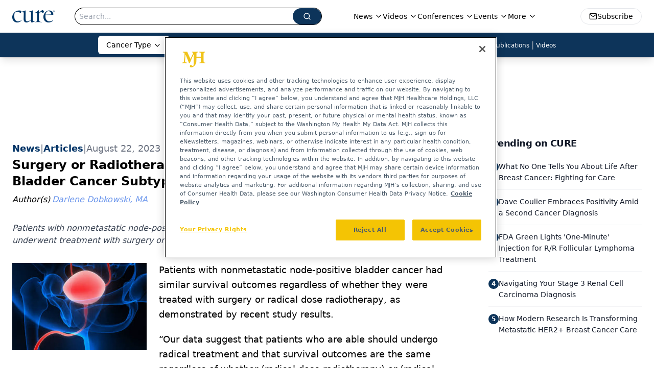

--- FILE ---
content_type: text/html; charset=utf-8
request_url: https://www.curetoday.com/view/surgery-or-radiotherapy-may-confer-similar-survival-rates-in-bladder-cancer-subtype?utm_source=www.curetoday.com&utm_medium=relatedContent
body_size: 27860
content:
<!DOCTYPE html><html lang="en"> <head><link rel="prefetch" href="/logo.webp"><link rel="preconnect" href="https://www.googletagmanager.com"><link rel="preconnect" href="https://cdn.segment.com"><link rel="preconnect" href="https://www.lightboxcdn.com"><link rel="preconnect" href="https://cdn.cookielaw.org"><link rel="preconnect" href="https://pub.doubleverify.com"><link rel="preconnect" href="https://www.googletagservices.com"><link rel="dns-prefetch" href="https://cdn.jsdelivr.net"><link rel="preconnect" href="https://res.lassomarketing.io"><link rel="icon" href="/favicon.svg" type="image/svg+xml"><link rel="icon" href="/favicon.ico" sizes="any"><link rel="apple-touch-icon" href="/apple-touch-icon.png"><meta charset="UTF-8"><meta name="viewport" content="width=device-width, initial-scale=1.0"><title>Surgery or Radiotherapy May Confer Similar Survival Rates in Bladder Cancer Subtype  | CURE</title><link rel="canonical" href="https://www.curetoday.com/view/surgery-or-radiotherapy-may-confer-similar-survival-rates-in-bladder-cancer-subtype"><meta name="description" content="Patients with nonmetastatic node-positive bladder cancer may have similar survival rates whether they underwent treatment with surgery or radical dose radiotherapy. "><meta name="robots" content="index, follow"><meta property="og:title" content="Surgery or Radiotherapy May Confer Similar Survival Rates in Bladder Cancer Subtype  | CURE"><meta property="og:type" content="website"><meta property="og:image" content="https://cdn.sanity.io/images/0vv8moc6/curetoday/c921425ed9e0c82bd5110e1f3f35893a479de38a-954x622.png"><meta property="og:url" content="https://www.curetoday.com/view/surgery-or-radiotherapy-may-confer-similar-survival-rates-in-bladder-cancer-subtype?utm_source=www.curetoday.com&utm_medium=relatedContent"><meta property="og:image:url" content="https://cdn.sanity.io/images/0vv8moc6/curetoday/c921425ed9e0c82bd5110e1f3f35893a479de38a-954x622.png"><meta property="og:image:width" content="1200"><meta property="og:image:height" content="630"><meta property="og:image:alt" content="Surgery or Radiotherapy May Confer Similar Survival Rates in Bladder Cancer Subtype  | CURE"><meta property="article:published_time" content="2025-12-22T21:11:50.402Z"><meta property="article:modified_time" content="2025-12-22T21:11:50.402Z"><meta property="article:author" content="Darlene Dobkowski, MA"><meta property="article:tag" content="news"><meta property="article:tag" content="bladder cancer"><meta name="twitter:site" content="@cure_today"><meta name="twitter:title" content="Surgery or Radiotherapy May Confer Similar Survival Rates in Bladder Cancer Subtype  | CURE"><meta name="twitter:image" content="https://cdn.sanity.io/images/0vv8moc6/curetoday/c921425ed9e0c82bd5110e1f3f35893a479de38a-954x622.png"><meta name="twitter:image:alt" content="Surgery or Radiotherapy May Confer Similar Survival Rates in Bladder Cancer Subtype  | CURE"><meta name="twitter:description" content="Patients with nonmetastatic node-positive bladder cancer may have similar survival rates whether they underwent treatment with surgery or radical dose radiotherapy. "><link rel="icon" href="/favicon.ico"><meta name="twitter:image" content="https://cdn.sanity.io/images/0vv8moc6/curetoday/c921425ed9e0c82bd5110e1f3f35893a479de38a-954x622.png"><meta name="twitter:title" content="Surgery or Radiotherapy May Confer Similar Survival Rates in Bladder Cancer Subtype  | CURE"><meta name="twitter:description" content="Patients with nonmetastatic node-positive bladder cancer may have similar survival rates whether they underwent treatment with surgery or radical dose radiotherapy. "><script type="application/ld+json">{"@context":"https://schema.org","@type":"NewsArticle","headline":"Surgery or Radiotherapy May Confer Similar Survival Rates in Bladder Cancer Subtype ","datePublished":"2023-08-22T19:00:00.604Z","dateModified":"2023-08-22T18:44:05.000Z","inLanguage":"en-US","image":{"@type":"ImageObject","url":"https://cdn.sanity.io/images/0vv8moc6/curetoday/c921425ed9e0c82bd5110e1f3f35893a479de38a-954x622.png","caption":"Surgery or Radiotherapy May Confer Similar Survival Rates in Bladder Cancer Subtype ","alternateName":"Surgery or Radiotherapy May Confer Similar Survival Rates in Bladder Cancer Subtype "},"thumbnail":{"@type":"ImageObject","url":"https://cdn.sanity.io/images/0vv8moc6/curetoday/c921425ed9e0c82bd5110e1f3f35893a479de38a-954x622.png","caption":"Surgery or Radiotherapy May Confer Similar Survival Rates in Bladder Cancer Subtype ","alternateName":"Surgery or Radiotherapy May Confer Similar Survival Rates in Bladder Cancer Subtype "},"publisher":{"@type":"Organization","name":"CURE","logo":{"@type":"ImageObject","url":"https://www.curetoday.com/logo.webp"}},"keywords":"news, bladder cancer","articleBody":"Patients with nonmetastatic node-positive bladder cancer had similar survival outcomes regardless of whether they were treated with surgery or radical dose radiotherapy, as demonstrated by recent study results.\n“Our data suggest that patients who are able should undergo radical treatment and that survival outcomes are the same regardless of whether (radical dose radiotherapy) or (radical cystectomy) is received,” the researchers wrote in the study published in the Journal of Clinical Oncology. “Patients who present with (nonmetastatic clinically node-positive bladder cancer) have a poor prognosis and should be counseled as to the most appropriate treatment, empowering them in their decision making with the knowledge that bladder preservation is a real alternative to radical surgery.”\nA potential alternative to radical cystectomy (surgical removal of the entire bladder) is bladder-sparing trimodal therapy, which typically involves transurethral resection of the bladder tumor (removal of the tumor in the bladder while leaving the bladder intact) and a radical dose radiotherapy (using high doses) with a concurrent radio-sensitizing agent (this can increase the toxicity of radiation directed to tumor cells while reducing the overall dose needed for the patient). Despite this knowledge, studies have not focused on guiding treatment in patients with nonmetastatic node-positive bladder cancer, which is what researchers conducting this study aimed to do.\nResearchers assessed data from 287 patients with nonmetastatic clinically node-positive bladder cancer who underwent treatment at centers that offered both bladder-sparing trimodal therapy and radical cystectomy. Of the radically treated patients (163 patients), 76 patients underwent radical cystectomy and 87 patients underwent radical dose radiotherapy.\nThe outcomes researchers primarily focused on included overall survival (the time from the start of treatment when a patient with cancer is still alive) and progression-free survival (the time during and after treatment when a patient with cancer lives without disease worsening).\nThe median overall survival for all patients included in this study was 1.55 years. Patients who underwent radical treatments for nonmetastatic clinically node-positive bladder cancer had improved overall survival rates compared with those who underwent palliative treatment.\nThe results demonstrated that the choice of radical treatment that patients underwent in the study showed no link with overall survival or progression-free survival. The median overall survival rate for patients treated with radical dose radiotherapy was 2.53 compared with 2.09 for radical cystectomy. For median progression-free survival, these rates were 1.93 and 1.22, respectively.\nFor more news on cancer updates, research and education, don’t forget to subscribe to CURE®’s newsletters here.","description":"Patients with nonmetastatic node-positive bladder cancer may have similar survival rates whether they underwent treatment with surgery or radical dose radiotherapy. ","author":[{"@type":"Person","name":"Darlene Dobkowski, MA","url":"https://www.curetoday.com/authors/darlene-dobkowski"}]}</script><script type="application/ld+json">{"@context":"https://schema.org","@type":"Organization","contactPoint":{"@type":"ContactPoint","availableLanguage":["English"]},"name":"CURE - Oncology &amp; Cancer News for Patients &amp; Caregivers","alternateName":"CURE Today","description":"CURE connects oncology patients, survivors, and caregivers with expert guidance, cancer updates, treatment education, and clinical trial access.","email":"MJHINFO@MJHLIFESCIENCES.com","telephone":"609-716-7777","sameAs":["https://twitter.com/cure_today","https://www.facebook.com/curemagazine","https://www.youtube.com/user/curetoday","https://www.instagram.com/curetoday/","/rss.xml"],"address":{"@type":"PostalAddress","streetAddress":"259 Prospect Plains Rd, Bldg H","addressLocality":"Monroe","addressRegion":"New Jersey","postalCode":"08831","addressCountry":"United States of America"},"foundingDate":"2001-09-23","founder":{"@type":"Person","name":"MJH Life Sciences"},"employees":[{"@type":"Person","name":"Kristie L. Kahl"},{"@type":"Person","name":"Alex Biese"},{"@type":"Person","name":"Ryan Scott"}]}</script><script async src="https://cdn.jsdelivr.net/npm/@segment/analytics-consent-wrapper-onetrust@latest/dist/umd/analytics-onetrust.umd.js"></script>
 <script>
  window.dataLayer = window.dataLayer || [];
  function gtag(){dataLayer.push(arguments);}
  gtag('set' , 'developer_id.dYWJhMj', true);
  gtag('consent', 'default', {
      ad_storage: 'denied',
      analytics_storage: 'denied',
      functionality_storage: 'denied',
      personalization_storage: 'denied',
      security_storage: 'granted',
      ad_user_data: 'denied',
      ad_personalization: 'denied',
      region: [
        'AT',
        'BE',
        'BG',
        'HR',
        'CY',
        'CZ',
        'DK',
        'EE',
        'FI',
        'FR',
        'DE',
        'EL',
        'HU',
        'IE',
        'IT',
        'LV',
        'LT',
        'LU',
        'MT',
        'NL',
        'PL',
        'PT',
        'RO',
        'SK',
        'SI',
        'ES',
        'SE',
        'GB',
        'US-CA',
      ],
    });
    gtag('consent', 'default', {
      ad_storage: 'granted',
      analytics_storage: 'granted',
      functionality_storage: 'granted',
      personalization_storage: 'granted',
      security_storage: 'granted',
      ad_user_data: 'granted',
      ad_personalization: 'granted',
    });
    </script>
    <script src="https://cdn.cookielaw.org/scripttemplates/otSDKStub.js" type="text/javascript" charset="UTF-8" data-domain-script="0196a060-ef92-7fa5-a846-7c892da51ef8"></script>
    <script type="text/javascript">function OptanonWrapper() {}</script>
    <script async type="text/plain" class="optanon-category-C0001" src="https://www.lightboxcdn.com/static/lightbox_mjh.js"></script>
  <script async type="text/plain" class="optanon-category-C0004" src="https://res.lassomarketing.io/scripts/lasso-imp-id-min.js"></script> 
   <script async type="text/javascript">
      !function(){var analytics=window.analytics=window.analytics||[];if(!analytics.initialize)if(analytics.invoked)window.console&&console.error&&console.error("Segment snippet included twice.");else{analytics.invoked=!0;analytics.methods=["trackSubmit","trackClick","trackLink","trackForm","pageview","identify","reset","group","track","ready","alias","debug","page","once","off","on","addSourceMiddleware","addIntegrationMiddleware","setAnonymousId","addDestinationMiddleware"];analytics.factory=function(e){return function(){var t=Array.prototype.slice.call(arguments);t.unshift(e);analytics.push(t);return analytics}};for(var e=0;e<analytics.methods.length;e++){var key=analytics.methods[e];analytics[key]=analytics.factory(key)}analytics.load=function(key,e){var t=document.createElement("script");t.type="text/javascript";t.async=!0;t.src="https://cdn.segment.com/analytics.js/v1/" + key + "/analytics.min.js";var n=document.getElementsByTagName("script")[0];n.parentNode.insertBefore(t,n);analytics._loadOptions=e};analytics.SNIPPET_VERSION="4.13.1";
      //check lasso , if lassoImpID doesnt exist try again in 1.25 seconds
      function checkLasso() {
        if (typeof lassoImpID !== 'undefined') {
          window.LassoImpressionID = lassoImpID();
          withOneTrust(analytics).load('BBbKMoOjmhsxPnbd2nO6osz3zq67DzuN');
          analytics.page({
            'LassoImpressionID': window.LassoImpressionID
          });
        } else {
          setTimeout(checkLasso, 1000);
        }
      }
          checkLasso();
            }}();
    </script><script class="optanon-category-C0001" type="text/plain" async src="https://one.curetoday.com/tagmanager/scripts/one.js"></script><script async type="text/javascript" src="https://one.curetoday.com/tagmanager/scripts/one.js"></script><script type="text/javascript" src="https://www.googletagservices.com/tag/js/gpt.js"></script><script async src="https://pub.doubleverify.com/dvtag/20083417/DV1815449/pub.js"></script><script type="text/javascript">
            window.onDvtagReady = function (callback, timeout = 750) { 
            window.dvtag = window.dvtag || {} 
            dvtag.cmd = dvtag.cmd || [] 
            const opt = { callback, timeout, timestamp: new Date().getTime() } 
            dvtag.cmd.push(function () { dvtag.queueAdRequest(opt) }) 
            setTimeout(function () { 
            const cb = opt.callback 
            opt.callback = null 
            if (cb) cb() 
            }, timeout) 
            } 
     </script><script>(function(){const gtmID = "M4WZ5QW";

        (function (w, d, s, l, i) {
          w[l] = w[l] || [];
          w[l].push({ 'gtm.start': new Date().getTime(), event: 'gtm.js' });
          var f = d.getElementsByTagName(s)[0],
            j = d.createElement(s),
            dl = l != 'dataLayer' ? '&l=' + l : '';
          j.async = true;
          j.src = 'https://www.googletagmanager.com/gtm.js?id=' + i + dl;
          f.parentNode.insertBefore(j, f);
        })(window, document, 'script', 'dataLayer', 'GTM-' + gtmID);
      })();</script><!-- <ClientRouter  /> --><link rel="stylesheet" href="/_astro/_slug_.CHfVzVxu.css">
<style>:root{--primary-color: 210 74.8% 20.2%;--primary-color-dark: 210 74.8% 10.2%;--secondary-color: 205 75.3% 84.1%;--header-primary-color: 0 0% 100%;--header-primary-foreground: 0 0% 0%;--header-secondary-color: 210 74.8% 20.2%;--header-secondary-foreground: 0 0% 100%;--header-specialty-color: 0 0% 100%;--header-specialty-foreground: 0 0% 0%;--header-link-color: 0 0% 100%;--header-link-foreground: 0 0% 0%;--footer-primary-color: 210 74.8% 20.2%;--footer-primary-foreground: 0 0% 100%;--footer-secondary-color: 210, 73%, 84%;--footer-secondary-foreground: 210 74.8% 20.2%;--accent-color: 45 100% 50%;--warning-color: 6 80% 57%;--success-color: 126 43% 50%;--border-color: 220 13% 91%;--background-color: 0 0% 100%;--text-default-color: 0, 0%, 40%;--text-light-color: 0, 0%, 55%;--text-dark-color: 0 0% 7%;--link-color: 220 77% 67%;--link-hover-color: 220 77% 35%}
</style>
<link rel="stylesheet" href="/_astro/index.BLTkkU-H.css">
<link rel="stylesheet" href="/_astro/index.D6jDBXML.css"><script type="module" src="/_astro/page.V2R8AmkL.js"></script></head> <body> <style>astro-island,astro-slot,astro-static-slot{display:contents}</style><script>(()=>{var e=async t=>{await(await t())()};(self.Astro||(self.Astro={})).load=e;window.dispatchEvent(new Event("astro:load"));})();</script><script>(()=>{var A=Object.defineProperty;var g=(i,o,a)=>o in i?A(i,o,{enumerable:!0,configurable:!0,writable:!0,value:a}):i[o]=a;var d=(i,o,a)=>g(i,typeof o!="symbol"?o+"":o,a);{let i={0:t=>m(t),1:t=>a(t),2:t=>new RegExp(t),3:t=>new Date(t),4:t=>new Map(a(t)),5:t=>new Set(a(t)),6:t=>BigInt(t),7:t=>new URL(t),8:t=>new Uint8Array(t),9:t=>new Uint16Array(t),10:t=>new Uint32Array(t),11:t=>1/0*t},o=t=>{let[l,e]=t;return l in i?i[l](e):void 0},a=t=>t.map(o),m=t=>typeof t!="object"||t===null?t:Object.fromEntries(Object.entries(t).map(([l,e])=>[l,o(e)]));class y extends HTMLElement{constructor(){super(...arguments);d(this,"Component");d(this,"hydrator");d(this,"hydrate",async()=>{var b;if(!this.hydrator||!this.isConnected)return;let e=(b=this.parentElement)==null?void 0:b.closest("astro-island[ssr]");if(e){e.addEventListener("astro:hydrate",this.hydrate,{once:!0});return}let c=this.querySelectorAll("astro-slot"),n={},h=this.querySelectorAll("template[data-astro-template]");for(let r of h){let s=r.closest(this.tagName);s!=null&&s.isSameNode(this)&&(n[r.getAttribute("data-astro-template")||"default"]=r.innerHTML,r.remove())}for(let r of c){let s=r.closest(this.tagName);s!=null&&s.isSameNode(this)&&(n[r.getAttribute("name")||"default"]=r.innerHTML)}let p;try{p=this.hasAttribute("props")?m(JSON.parse(this.getAttribute("props"))):{}}catch(r){let s=this.getAttribute("component-url")||"<unknown>",v=this.getAttribute("component-export");throw v&&(s+=` (export ${v})`),console.error(`[hydrate] Error parsing props for component ${s}`,this.getAttribute("props"),r),r}let u;await this.hydrator(this)(this.Component,p,n,{client:this.getAttribute("client")}),this.removeAttribute("ssr"),this.dispatchEvent(new CustomEvent("astro:hydrate"))});d(this,"unmount",()=>{this.isConnected||this.dispatchEvent(new CustomEvent("astro:unmount"))})}disconnectedCallback(){document.removeEventListener("astro:after-swap",this.unmount),document.addEventListener("astro:after-swap",this.unmount,{once:!0})}connectedCallback(){if(!this.hasAttribute("await-children")||document.readyState==="interactive"||document.readyState==="complete")this.childrenConnectedCallback();else{let e=()=>{document.removeEventListener("DOMContentLoaded",e),c.disconnect(),this.childrenConnectedCallback()},c=new MutationObserver(()=>{var n;((n=this.lastChild)==null?void 0:n.nodeType)===Node.COMMENT_NODE&&this.lastChild.nodeValue==="astro:end"&&(this.lastChild.remove(),e())});c.observe(this,{childList:!0}),document.addEventListener("DOMContentLoaded",e)}}async childrenConnectedCallback(){let e=this.getAttribute("before-hydration-url");e&&await import(e),this.start()}async start(){let e=JSON.parse(this.getAttribute("opts")),c=this.getAttribute("client");if(Astro[c]===void 0){window.addEventListener(`astro:${c}`,()=>this.start(),{once:!0});return}try{await Astro[c](async()=>{let n=this.getAttribute("renderer-url"),[h,{default:p}]=await Promise.all([import(this.getAttribute("component-url")),n?import(n):()=>()=>{}]),u=this.getAttribute("component-export")||"default";if(!u.includes("."))this.Component=h[u];else{this.Component=h;for(let f of u.split("."))this.Component=this.Component[f]}return this.hydrator=p,this.hydrate},e,this)}catch(n){console.error(`[astro-island] Error hydrating ${this.getAttribute("component-url")}`,n)}}attributeChangedCallback(){this.hydrate()}}d(y,"observedAttributes",["props"]),customElements.get("astro-island")||customElements.define("astro-island",y)}})();</script><astro-island uid="Z240suH" prefix="r7" component-url="/_astro/atoms.B_p2K9O-.js" component-export="SanityClient" renderer-url="/_astro/client.4AZqD4Tw.js" props="{&quot;config&quot;:[0,{&quot;dataset&quot;:[0,&quot;curetoday&quot;],&quot;projectId&quot;:[0,&quot;0vv8moc6&quot;],&quot;useCdn&quot;:[0,true],&quot;token&quot;:[0,&quot;skIjFEmlzBmyZpjK8Zc1FQwpwi0Bv3wVI0WhSPJfe5wEiXkmkb3Rq7h5T1WLyvXaJAhM7sOBa2vXBRGxShTPYsvCpTSYuIFBEZnhapLqKMkXyRyxCYjZQYbPv4Zbdn7UMjfKcTbCwat1s1GKaDhqbiwIffPYLGtrK4hT6V3Xq32NfzOzScjn&quot;]}]}" ssr client="load" opts="{&quot;name&quot;:&quot;SanityClient&quot;,&quot;value&quot;:true}"></astro-island> <!-- <VisualEditing enabled={visualEditingEnabled} zIndex={1000} /> --> <script>(()=>{var e=async t=>{await(await t())()};(self.Astro||(self.Astro={})).only=e;window.dispatchEvent(new Event("astro:only"));})();</script><astro-island uid="ZSMOPt" component-url="/_astro/index.qum6FzgI.js" component-export="default" renderer-url="/_astro/client.4AZqD4Tw.js" props="{&quot;settings&quot;:[0,{&quot;siteConfig&quot;:[0,{&quot;sanityClientConfig&quot;:[0,{&quot;dataset&quot;:[0,&quot;curetoday&quot;],&quot;projectId&quot;:[0,&quot;0vv8moc6&quot;],&quot;useCdn&quot;:[0,true],&quot;token&quot;:[0,&quot;skIjFEmlzBmyZpjK8Zc1FQwpwi0Bv3wVI0WhSPJfe5wEiXkmkb3Rq7h5T1WLyvXaJAhM7sOBa2vXBRGxShTPYsvCpTSYuIFBEZnhapLqKMkXyRyxCYjZQYbPv4Zbdn7UMjfKcTbCwat1s1GKaDhqbiwIffPYLGtrK4hT6V3Xq32NfzOzScjn&quot;]}],&quot;gtmID&quot;:[0,&quot;M4WZ5QW&quot;],&quot;onejs&quot;:[0,&quot;https://one.curetoday.com/tagmanager/scripts/one.js&quot;],&quot;title&quot;:[0,&quot;CURE&quot;],&quot;liveDomain&quot;:[0,&quot;www.curetoday.com&quot;],&quot;logo&quot;:[0,&quot;/logo.webp&quot;],&quot;white_logo&quot;:[0,&quot;/logo_white.webp&quot;],&quot;megaMenuTaxName&quot;:[0,&quot;tumor&quot;],&quot;customSpecialtyText&quot;:[0,&quot;Cancer Type&quot;],&quot;twitter&quot;:[0,&quot;@cure_today&quot;],&quot;sharingImageUrl&quot;:[0,&quot;https://www.curetoday.com/logo.webp&quot;],&quot;oneTrustId&quot;:[0,&quot;0196a060-ef92-7fa5-a846-7c892da51ef8&quot;],&quot;subscribe&quot;:[0,{&quot;href&quot;:[0,&quot;/newsletter&quot;],&quot;text&quot;:[0,&quot;Stay up to date on cancer updates, research and education&quot;]}],&quot;subFooterLinks&quot;:[1,[]]}],&quot;styleConfig&quot;:[0,{&quot;navigation&quot;:[0,5],&quot;footer&quot;:[0,1],&quot;featureDeck&quot;:[0,1],&quot;featureSlider&quot;:[0,1]}],&quot;adConfig&quot;:[0,{&quot;networkID&quot;:[0,&quot;4688&quot;],&quot;adUnit&quot;:[0,&quot;curetoday.com&quot;]}],&quot;pageConfig&quot;:[0,{&quot;publicationName&quot;:[0,&quot;Curetoday&quot;],&quot;publicationUrl&quot;:[0,&quot;publications&quot;],&quot;authorUrl&quot;:[0,&quot;authors&quot;]}],&quot;sanityConfig&quot;:[0,{&quot;taxonomy&quot;:[0,{&quot;news&quot;:[0,&quot;f91f19b1-9fbd-4864-a0b4-ee25366dd211&quot;],&quot;conference&quot;:[0,&quot;fead2609-9bb8-4724-a090-1c38683f28ce&quot;],&quot;clinical&quot;:[0,&quot;048f22a1-d9f0-4918-b8ae-57614611eef6&quot;],&quot;blog&quot;:[0,&quot;54b3c8ff-0c14-4e1b-87be-d2505ee329ae&quot;],&quot;story&quot;:[0,&quot;4955e902-dc1b-4077-b287-4e10eef0acd3&quot;]}],&quot;docGroup&quot;:[0,{&quot;conference&quot;:[0,&quot;746984b0-aacc-4c3c-bb96-160b21523ac0&quot;]}],&quot;contentCategory&quot;:[0,{&quot;podcasts&quot;:[0,&quot;5a41f6af-bbd3-4f71-854a-6ca5bf4ef47a&quot;],&quot;videos&quot;:[0,&quot;3871733e-d762-472d-b86d-26e3124ac5aa&quot;],&quot;articles&quot;:[0,&quot;a3c85ae2-5591-4d9d-98f9-573ec5dc6315&quot;]}]}],&quot;gateEnabled&quot;:[0,&quot;modal&quot;],&quot;sMaxAge&quot;:[0,300],&quot;staleWhileRevalidate&quot;:[0,329],&quot;allowedDomains&quot;:[1,[[0,&quot;ce.dvm360.com&quot;],[0,&quot;www.pharmacytimes.org&quot;],[0,&quot;www.gotoper.com&quot;]]]}],&quot;targeting&quot;:[0,{&quot;content_placement&quot;:[1,[[0,&quot;news&quot;],[0,&quot;tumor/bladder&quot;]]],&quot;document_url&quot;:[1,[[0,&quot;surgery-or-radiotherapy-may-confer-similar-survival-rates-in-bladder-cancer-subtype&quot;]]],&quot;document_group&quot;:[1,[]],&quot;content_group&quot;:[1,[]],&quot;rootDocumentGroup&quot;:[1,[]],&quot;issue_url&quot;:[1,[]],&quot;publication_url&quot;:[1,[]],&quot;tags&quot;:[1,[[0,&quot;news&quot;],[0,&quot;bladder cancer&quot;]]],&quot;hostname&quot;:[0,&quot;www.curetoday.com&quot;],&quot;adLayer&quot;:[0,{&quot;adSlotSelection&quot;:[1,[]]}]}],&quot;gateData&quot;:[0,{}]}" ssr client="only" opts="{&quot;name&quot;:&quot;ADWelcome&quot;,&quot;value&quot;:true}"></astro-island> <astro-island uid="Z1DDt8a" prefix="r32" component-url="/_astro/ADFloatingFooter.BD49CBHT.js" component-export="default" renderer-url="/_astro/client.4AZqD4Tw.js" props="{&quot;networkID&quot;:[0,&quot;4688&quot;],&quot;adUnit&quot;:[0,&quot;curetoday.com&quot;],&quot;targeting&quot;:[0,{&quot;content_placement&quot;:[1,[[0,&quot;news&quot;],[0,&quot;tumor/bladder&quot;]]],&quot;document_url&quot;:[1,[[0,&quot;surgery-or-radiotherapy-may-confer-similar-survival-rates-in-bladder-cancer-subtype&quot;]]],&quot;document_group&quot;:[1,[]],&quot;content_group&quot;:[1,[]],&quot;rootDocumentGroup&quot;:[1,[]],&quot;issue_url&quot;:[1,[]],&quot;publication_url&quot;:[1,[]],&quot;tags&quot;:[1,[[0,&quot;news&quot;],[0,&quot;bladder cancer&quot;]]],&quot;hostname&quot;:[0,&quot;www.curetoday.com&quot;],&quot;adLayer&quot;:[0,{&quot;adSlotSelection&quot;:[1,[]]}]}]}" ssr client="load" opts="{&quot;name&quot;:&quot;ADFloatingFooter&quot;,&quot;value&quot;:true}"></astro-island>      <astro-island uid="1jkH8e" prefix="r33" component-url="/_astro/ui.BxbhjiJp.js" component-export="N5" renderer-url="/_astro/client.4AZqD4Tw.js" props="{&quot;data&quot;:[0,{&quot;logoImage&quot;:[0,&quot;/logo.webp&quot;],&quot;mainLinks&quot;:[1,[[0,{&quot;_createdAt&quot;:[0,&quot;2020-07-24T20:17:51Z&quot;],&quot;_id&quot;:[0,&quot;83b93418-a84a-49df-925f-1abb951956c9&quot;],&quot;_rev&quot;:[0,&quot;B0TtfBP1sd01DKMeNAZIIQ&quot;],&quot;_type&quot;:[0,&quot;mainNavigation&quot;],&quot;_updatedAt&quot;:[0,&quot;2020-07-24T20:17:51Z&quot;],&quot;is_active&quot;:[0,true],&quot;name&quot;:[0,&quot;News&quot;],&quot;navParent&quot;:[0,null],&quot;sortOrder&quot;:[0,1],&quot;subQuery&quot;:[1,[[0,{&quot;_createdAt&quot;:[0,&quot;2022-05-02T17:28:10Z&quot;],&quot;_id&quot;:[0,&quot;510cd9cd-24aa-48cc-aad9-ec5758fa97e6&quot;],&quot;_rev&quot;:[0,&quot;CiHGE2syqNjdEubBxrJamb&quot;],&quot;_type&quot;:[0,&quot;mainNavigation&quot;],&quot;_updatedAt&quot;:[0,&quot;2022-05-16T16:25:33Z&quot;],&quot;children&quot;:[1,[]],&quot;is_active&quot;:[0,true],&quot;name&quot;:[0,&quot;Cancer Horizons&quot;],&quot;navParent&quot;:[0,{&quot;_ref&quot;:[0,&quot;83b93418-a84a-49df-925f-1abb951956c9&quot;],&quot;_type&quot;:[0,&quot;reference&quot;]}],&quot;sortOrder&quot;:[0,1],&quot;url&quot;:[0,&quot;/cancer-horizons&quot;]}],[0,{&quot;_createdAt&quot;:[0,&quot;2020-07-24T20:18:07Z&quot;],&quot;_id&quot;:[0,&quot;8f26b809-b433-4b6b-be63-510fd30afb89&quot;],&quot;_rev&quot;:[0,&quot;05fXEYAQ1sYANlWRaDxh33&quot;],&quot;_type&quot;:[0,&quot;mainNavigation&quot;],&quot;_updatedAt&quot;:[0,&quot;2020-07-24T20:18:07Z&quot;],&quot;children&quot;:[1,[]],&quot;is_active&quot;:[0,true],&quot;name&quot;:[0,&quot;All News&quot;],&quot;navParent&quot;:[0,{&quot;_ref&quot;:[0,&quot;83b93418-a84a-49df-925f-1abb951956c9&quot;],&quot;_type&quot;:[0,&quot;reference&quot;]}],&quot;url&quot;:[0,&quot;/news&quot;]}],[0,{&quot;_createdAt&quot;:[0,&quot;2020-09-10T13:14:29Z&quot;],&quot;_id&quot;:[0,&quot;7796f41d-0a6d-4920-a4be-f2ec6b1b08ce&quot;],&quot;_rev&quot;:[0,&quot;NAeMDru9tALhATnrxH9gid&quot;],&quot;_type&quot;:[0,&quot;mainNavigation&quot;],&quot;_updatedAt&quot;:[0,&quot;2020-09-10T13:14:33Z&quot;],&quot;children&quot;:[1,[]],&quot;is_active&quot;:[0,true],&quot;name&quot;:[0,&quot;Blogs&quot;],&quot;navParent&quot;:[0,{&quot;_ref&quot;:[0,&quot;83b93418-a84a-49df-925f-1abb951956c9&quot;],&quot;_type&quot;:[0,&quot;reference&quot;]}],&quot;url&quot;:[0,&quot;/news/blogs&quot;]}],[0,{&quot;_createdAt&quot;:[0,&quot;2020-07-24T20:18:11Z&quot;],&quot;_id&quot;:[0,&quot;bdf4f000-ec29-42d1-82fb-103c0f2de4a1&quot;],&quot;_rev&quot;:[0,&quot;3ykpkuRPw6us2HkMXr4MTN&quot;],&quot;_type&quot;:[0,&quot;mainNavigation&quot;],&quot;_updatedAt&quot;:[0,&quot;2020-07-24T20:18:22Z&quot;],&quot;children&quot;:[1,[]],&quot;is_active&quot;:[0,true],&quot;name&quot;:[0,&quot;Caregiving&quot;],&quot;navParent&quot;:[0,{&quot;_ref&quot;:[0,&quot;83b93418-a84a-49df-925f-1abb951956c9&quot;],&quot;_type&quot;:[0,&quot;reference&quot;]}],&quot;url&quot;:[0,&quot;/news/caregiving&quot;]}],[0,{&quot;_createdAt&quot;:[0,&quot;2020-07-24T20:18:30Z&quot;],&quot;_id&quot;:[0,&quot;4a700b49-07fc-41c8-86b5-1dfa6025605e&quot;],&quot;_rev&quot;:[0,&quot;s1AWpZqq7eamJttD9kJh37&quot;],&quot;_type&quot;:[0,&quot;mainNavigation&quot;],&quot;_updatedAt&quot;:[0,&quot;2020-07-24T20:18:45Z&quot;],&quot;children&quot;:[1,[]],&quot;is_active&quot;:[0,true],&quot;name&quot;:[0,&quot;Diet and Exercise&quot;],&quot;navParent&quot;:[0,{&quot;_ref&quot;:[0,&quot;83b93418-a84a-49df-925f-1abb951956c9&quot;],&quot;_type&quot;:[0,&quot;reference&quot;]}],&quot;url&quot;:[0,&quot;/news/diet-and-exercise&quot;]}],[0,{&quot;_createdAt&quot;:[0,&quot;2020-07-24T20:18:47Z&quot;],&quot;_id&quot;:[0,&quot;55e63c41-497f-4a02-a740-16abb0ffbd83&quot;],&quot;_rev&quot;:[0,&quot;3ykpkuRPw6us2HkMXr4NjH&quot;],&quot;_type&quot;:[0,&quot;mainNavigation&quot;],&quot;_updatedAt&quot;:[0,&quot;2020-07-24T20:18:56Z&quot;],&quot;children&quot;:[1,[]],&quot;is_active&quot;:[0,true],&quot;name&quot;:[0,&quot;Financial&quot;],&quot;navParent&quot;:[0,{&quot;_ref&quot;:[0,&quot;83b93418-a84a-49df-925f-1abb951956c9&quot;],&quot;_type&quot;:[0,&quot;reference&quot;]}],&quot;url&quot;:[0,&quot;/news/financial&quot;]}],[0,{&quot;_createdAt&quot;:[0,&quot;2020-07-24T20:19:03Z&quot;],&quot;_id&quot;:[0,&quot;d2ba3a89-2ac7-45ef-aa83-f1a52774bf72&quot;],&quot;_rev&quot;:[0,&quot;3ykpkuRPw6us2HkMXr4O1p&quot;],&quot;_type&quot;:[0,&quot;mainNavigation&quot;],&quot;_updatedAt&quot;:[0,&quot;2020-07-24T20:19:09Z&quot;],&quot;children&quot;:[1,[]],&quot;is_active&quot;:[0,true],&quot;name&quot;:[0,&quot;Psychosocial&quot;],&quot;navParent&quot;:[0,{&quot;_ref&quot;:[0,&quot;83b93418-a84a-49df-925f-1abb951956c9&quot;],&quot;_type&quot;:[0,&quot;reference&quot;]}],&quot;url&quot;:[0,&quot;/news/psychosocial&quot;]}],[0,{&quot;_createdAt&quot;:[0,&quot;2020-07-24T20:19:14Z&quot;],&quot;_id&quot;:[0,&quot;f4994c4f-f9e4-4af0-8b0a-931e275274d1&quot;],&quot;_rev&quot;:[0,&quot;B0TtfBP1sd01DKMeNAZJqm&quot;],&quot;_type&quot;:[0,&quot;mainNavigation&quot;],&quot;_updatedAt&quot;:[0,&quot;2020-07-24T20:19:19Z&quot;],&quot;children&quot;:[1,[]],&quot;is_active&quot;:[0,true],&quot;name&quot;:[0,&quot;Recipes&quot;],&quot;navParent&quot;:[0,{&quot;_ref&quot;:[0,&quot;83b93418-a84a-49df-925f-1abb951956c9&quot;],&quot;_type&quot;:[0,&quot;reference&quot;]}],&quot;url&quot;:[0,&quot;/news/recipes&quot;]}],[0,{&quot;_createdAt&quot;:[0,&quot;2020-07-24T20:19:24Z&quot;],&quot;_id&quot;:[0,&quot;5b827e51-3ef0-4ff6-bdb8-13a38101affc&quot;],&quot;_rev&quot;:[0,&quot;B0TtfBP1sd01DKMeNAZK44&quot;],&quot;_type&quot;:[0,&quot;mainNavigation&quot;],&quot;_updatedAt&quot;:[0,&quot;2020-07-24T20:19:30Z&quot;],&quot;children&quot;:[1,[]],&quot;is_active&quot;:[0,true],&quot;name&quot;:[0,&quot;Sexual Health&quot;],&quot;navParent&quot;:[0,{&quot;_ref&quot;:[0,&quot;83b93418-a84a-49df-925f-1abb951956c9&quot;],&quot;_type&quot;:[0,&quot;reference&quot;]}],&quot;url&quot;:[0,&quot;/news/sexual-health&quot;]}],[0,{&quot;_createdAt&quot;:[0,&quot;2020-07-24T20:19:40Z&quot;],&quot;_id&quot;:[0,&quot;b2eda11a-8406-496d-b922-650f6189ca07&quot;],&quot;_rev&quot;:[0,&quot;UP5DN8kgH0KgNaQFvpF4uC&quot;],&quot;_type&quot;:[0,&quot;mainNavigation&quot;],&quot;_updatedAt&quot;:[0,&quot;2020-07-24T20:19:52Z&quot;],&quot;children&quot;:[1,[]],&quot;is_active&quot;:[0,true],&quot;name&quot;:[0,&quot;Side Effect&quot;],&quot;navParent&quot;:[0,{&quot;_ref&quot;:[0,&quot;83b93418-a84a-49df-925f-1abb951956c9&quot;],&quot;_type&quot;:[0,&quot;reference&quot;]}],&quot;url&quot;:[0,&quot;/news/side-effect&quot;]}],[0,{&quot;_createdAt&quot;:[0,&quot;2020-07-24T20:20:14Z&quot;],&quot;_id&quot;:[0,&quot;43259b53-8a31-49f6-9155-828517120170&quot;],&quot;_rev&quot;:[0,&quot;i10C5s7OcDjB7SmC4YjEUq&quot;],&quot;_type&quot;:[0,&quot;mainNavigation&quot;],&quot;_updatedAt&quot;:[0,&quot;2020-07-24T20:20:22Z&quot;],&quot;children&quot;:[1,[]],&quot;is_active&quot;:[0,true],&quot;name&quot;:[0,&quot;Sponsored&quot;],&quot;navParent&quot;:[0,{&quot;_ref&quot;:[0,&quot;83b93418-a84a-49df-925f-1abb951956c9&quot;],&quot;_type&quot;:[0,&quot;reference&quot;]}],&quot;url&quot;:[0,&quot;/news/sponsored&quot;]}],[0,{&quot;_createdAt&quot;:[0,&quot;2020-07-24T20:22:56Z&quot;],&quot;_id&quot;:[0,&quot;59ea7dc2-4abc-467b-b2b1-133c036fc963&quot;],&quot;_rev&quot;:[0,&quot;05fXEYAQ1sYANlWRaDxnPz&quot;],&quot;_type&quot;:[0,&quot;mainNavigation&quot;],&quot;_updatedAt&quot;:[0,&quot;2020-07-24T20:23:05Z&quot;],&quot;children&quot;:[1,[]],&quot;is_active&quot;:[0,true],&quot;name&quot;:[0,&quot;Survivorship&quot;],&quot;navParent&quot;:[0,{&quot;_ref&quot;:[0,&quot;83b93418-a84a-49df-925f-1abb951956c9&quot;],&quot;_type&quot;:[0,&quot;reference&quot;]}],&quot;url&quot;:[0,&quot;/news/survivorship&quot;]}]]]}],[0,{&quot;_createdAt&quot;:[0,&quot;2020-07-24T20:23:27Z&quot;],&quot;_id&quot;:[0,&quot;20512795-f1b7-4715-b05f-cf430efc0872&quot;],&quot;_rev&quot;:[0,&quot;XYcAcmtx9uUuoc2rVV2lLe&quot;],&quot;_type&quot;:[0,&quot;mainNavigation&quot;],&quot;_updatedAt&quot;:[0,&quot;2020-08-03T17:44:45Z&quot;],&quot;is_active&quot;:[0,true],&quot;name&quot;:[0,&quot;Videos&quot;],&quot;navParent&quot;:[0,null],&quot;sortOrder&quot;:[0,2],&quot;subQuery&quot;:[1,[[0,{&quot;_createdAt&quot;:[0,&quot;2020-07-24T20:23:31Z&quot;],&quot;_id&quot;:[0,&quot;742a6dae-167a-4f00-b7a0-bf440eb8d3ea&quot;],&quot;_rev&quot;:[0,&quot;Nnr45qNrlMpP04fWDD6U1t&quot;],&quot;_type&quot;:[0,&quot;mainNavigation&quot;],&quot;_updatedAt&quot;:[0,&quot;2020-07-24T20:23:48Z&quot;],&quot;children&quot;:[1,[]],&quot;is_active&quot;:[0,true],&quot;name&quot;:[0,&quot;All Videos&quot;],&quot;navParent&quot;:[0,{&quot;_ref&quot;:[0,&quot;20512795-f1b7-4715-b05f-cf430efc0872&quot;],&quot;_type&quot;:[0,&quot;reference&quot;]}],&quot;url&quot;:[0,&quot;/videos&quot;]}],[0,{&quot;_createdAt&quot;:[0,&quot;2020-07-24T20:25:23Z&quot;],&quot;_id&quot;:[0,&quot;d1c6e141-1654-4e8e-88d8-ac91683de3af&quot;],&quot;_rev&quot;:[0,&quot;GQ2iWOdzjKwgYpKUFd3Zrx&quot;],&quot;_type&quot;:[0,&quot;mainNavigation&quot;],&quot;_updatedAt&quot;:[0,&quot;2020-08-05T16:47:22Z&quot;],&quot;children&quot;:[1,[]],&quot;is_active&quot;:[0,true],&quot;name&quot;:[0,&quot;CURE Connections&quot;],&quot;navParent&quot;:[0,{&quot;_ref&quot;:[0,&quot;20512795-f1b7-4715-b05f-cf430efc0872&quot;],&quot;_type&quot;:[0,&quot;reference&quot;]}],&quot;url&quot;:[0,&quot;/cure-connections&quot;]}],[0,{&quot;_createdAt&quot;:[0,&quot;2020-07-24T20:24:46Z&quot;],&quot;_id&quot;:[0,&quot;eae97d81-3af2-4548-b610-34bf7729f655&quot;],&quot;_rev&quot;:[0,&quot;WjhO6O7DJvvlvhLYsdHj2M&quot;],&quot;_type&quot;:[0,&quot;mainNavigation&quot;],&quot;_updatedAt&quot;:[0,&quot;2023-03-02T17:54:37Z&quot;],&quot;children&quot;:[1,[]],&quot;is_active&quot;:[0,true],&quot;name&quot;:[0,&quot;CURE Expert Connections®&quot;],&quot;navParent&quot;:[0,{&quot;_ref&quot;:[0,&quot;20512795-f1b7-4715-b05f-cf430efc0872&quot;],&quot;_type&quot;:[0,&quot;reference&quot;]}],&quot;url&quot;:[0,&quot;/expertconnections&quot;]}],[0,{&quot;_createdAt&quot;:[0,&quot;2020-07-24T20:24:10Z&quot;],&quot;_id&quot;:[0,&quot;fbf15da5-406e-46a4-95fe-be55718af91c&quot;],&quot;_rev&quot;:[0,&quot;Cf6Cd2nMoRdMbeTePhIhkg&quot;],&quot;_type&quot;:[0,&quot;mainNavigation&quot;],&quot;_updatedAt&quot;:[0,&quot;2020-08-05T17:41:52Z&quot;],&quot;children&quot;:[1,[]],&quot;is_active&quot;:[0,true],&quot;name&quot;:[0,&quot;CURE Speaking Out&quot;],&quot;navParent&quot;:[0,{&quot;_ref&quot;:[0,&quot;20512795-f1b7-4715-b05f-cf430efc0872&quot;],&quot;_type&quot;:[0,&quot;reference&quot;]}],&quot;url&quot;:[0,&quot;/speaking-out&quot;]}],[0,{&quot;_createdAt&quot;:[0,&quot;2020-07-24T20:25:05Z&quot;],&quot;_id&quot;:[0,&quot;e677f5e6-3219-40b3-8b95-477b0372685e&quot;],&quot;_rev&quot;:[0,&quot;0svCgtT8sOM4jZUAmi6a1B&quot;],&quot;_type&quot;:[0,&quot;mainNavigation&quot;],&quot;_updatedAt&quot;:[0,&quot;2020-08-05T17:41:54Z&quot;],&quot;children&quot;:[1,[]],&quot;is_active&quot;:[0,true],&quot;name&quot;:[0,&quot;CURE TV&quot;],&quot;navParent&quot;:[0,{&quot;_ref&quot;:[0,&quot;20512795-f1b7-4715-b05f-cf430efc0872&quot;],&quot;_type&quot;:[0,&quot;reference&quot;]}],&quot;url&quot;:[0,&quot;/cure-tv&quot;]}],[0,{&quot;_createdAt&quot;:[0,&quot;2023-06-02T18:17:44Z&quot;],&quot;_id&quot;:[0,&quot;ea811b17-b9c6-4698-89a5-0f41e23d87fc&quot;],&quot;_rev&quot;:[0,&quot;sM7LpJSfEHP3xN1B9IwWB2&quot;],&quot;_type&quot;:[0,&quot;mainNavigation&quot;],&quot;_updatedAt&quot;:[0,&quot;2023-06-02T18:17:44Z&quot;],&quot;children&quot;:[1,[]],&quot;is_active&quot;:[0,true],&quot;name&quot;:[0,&quot;Educated Patient Sound Bites&quot;],&quot;navParent&quot;:[0,{&quot;_ref&quot;:[0,&quot;20512795-f1b7-4715-b05f-cf430efc0872&quot;],&quot;_type&quot;:[0,&quot;reference&quot;]}],&quot;url&quot;:[0,&quot;/educated-patient-sound-bites&quot;]}],[0,{&quot;_createdAt&quot;:[0,&quot;2025-11-24T14:18:09Z&quot;],&quot;_id&quot;:[0,&quot;8d2784a7-a8a8-4bc8-8959-5176b7c3dac7&quot;],&quot;_rev&quot;:[0,&quot;GUa2UfCcVl2fsIlnO5lXcE&quot;],&quot;_type&quot;:[0,&quot;mainNavigation&quot;],&quot;_updatedAt&quot;:[0,&quot;2025-11-24T14:18:40Z&quot;],&quot;children&quot;:[1,[]],&quot;is_active&quot;:[0,true],&quot;name&quot;:[0,&quot;From All Angles&quot;],&quot;navParent&quot;:[0,{&quot;_ref&quot;:[0,&quot;20512795-f1b7-4715-b05f-cf430efc0872&quot;],&quot;_type&quot;:[0,&quot;reference&quot;]}],&quot;url&quot;:[0,&quot;/from-all-angles&quot;]}],[0,{&quot;_createdAt&quot;:[0,&quot;2020-08-03T20:36:34Z&quot;],&quot;_id&quot;:[0,&quot;e2ec4dcd-c6ed-46d4-ab3e-e9cf7cb4d64d&quot;],&quot;_rev&quot;:[0,&quot;gse3Qs9GFQKa7umYWs8Jhs&quot;],&quot;_type&quot;:[0,&quot;mainNavigation&quot;],&quot;_updatedAt&quot;:[0,&quot;2020-10-23T14:10:25Z&quot;],&quot;children&quot;:[1,[]],&quot;is_active&quot;:[0,true],&quot;name&quot;:[0,&quot;On Demand: Webinars&quot;],&quot;navParent&quot;:[0,{&quot;_ref&quot;:[0,&quot;20512795-f1b7-4715-b05f-cf430efc0872&quot;],&quot;_type&quot;:[0,&quot;reference&quot;]}],&quot;url&quot;:[0,&quot;/webinars-on-demand&quot;]}]]]}],[0,{&quot;_createdAt&quot;:[0,&quot;2020-07-24T20:28:42Z&quot;],&quot;_id&quot;:[0,&quot;8807ad46-a65d-45d6-b4b1-2a46dfbc018b&quot;],&quot;_rev&quot;:[0,&quot;B0TtfBP1sd01DKMeNAZTHY&quot;],&quot;_type&quot;:[0,&quot;mainNavigation&quot;],&quot;_updatedAt&quot;:[0,&quot;2020-07-24T20:28:42Z&quot;],&quot;is_active&quot;:[0,true],&quot;name&quot;:[0,&quot;Conferences&quot;],&quot;navParent&quot;:[0,null],&quot;sortOrder&quot;:[0,3],&quot;subQuery&quot;:[1,[[0,{&quot;_createdAt&quot;:[0,&quot;2020-07-24T20:29:14Z&quot;],&quot;_id&quot;:[0,&quot;53370ab1-6f8e-48cb-afcb-0ef0ae0c4859&quot;],&quot;_rev&quot;:[0,&quot;GxFjyU6xtrcZkoY8vwn0wK&quot;],&quot;_type&quot;:[0,&quot;mainNavigation&quot;],&quot;_updatedAt&quot;:[0,&quot;2020-08-13T17:13:29Z&quot;],&quot;children&quot;:[1,[]],&quot;is_active&quot;:[0,true],&quot;name&quot;:[0,&quot;Conference Coverage &quot;],&quot;navParent&quot;:[0,{&quot;_ref&quot;:[0,&quot;8807ad46-a65d-45d6-b4b1-2a46dfbc018b&quot;],&quot;_type&quot;:[0,&quot;reference&quot;]}],&quot;sortOrder&quot;:[0,1],&quot;url&quot;:[0,&quot;/latest-conference&quot;]}],[0,{&quot;_createdAt&quot;:[0,&quot;2020-07-24T20:29:16Z&quot;],&quot;_id&quot;:[0,&quot;efaf0b77-c0c3-4de7-953e-81894680e150&quot;],&quot;_rev&quot;:[0,&quot;d4ilsE5q4PRpxUPL606Y3h&quot;],&quot;_type&quot;:[0,&quot;mainNavigation&quot;],&quot;_updatedAt&quot;:[0,&quot;2020-08-13T17:13:34Z&quot;],&quot;children&quot;:[1,[]],&quot;is_active&quot;:[0,true],&quot;name&quot;:[0,&quot;Conference Listing &quot;],&quot;navParent&quot;:[0,{&quot;_ref&quot;:[0,&quot;8807ad46-a65d-45d6-b4b1-2a46dfbc018b&quot;],&quot;_type&quot;:[0,&quot;reference&quot;]}],&quot;sortOrder&quot;:[0,2],&quot;url&quot;:[0,&quot;/conference&quot;]}]]]}],[0,{&quot;_createdAt&quot;:[0,&quot;2020-07-24T20:29:45Z&quot;],&quot;_id&quot;:[0,&quot;90f2b58c-966c-4394-97e4-075571d833b0&quot;],&quot;_rev&quot;:[0,&quot;GMkFy5HWoBq06LIt2ALpmn&quot;],&quot;_type&quot;:[0,&quot;mainNavigation&quot;],&quot;_updatedAt&quot;:[0,&quot;2020-07-24T20:29:45Z&quot;],&quot;is_active&quot;:[0,true],&quot;name&quot;:[0,&quot;Events&quot;],&quot;navParent&quot;:[0,null],&quot;sortOrder&quot;:[0,4],&quot;subQuery&quot;:[1,[[0,{&quot;_createdAt&quot;:[0,&quot;2022-04-15T17:23:41Z&quot;],&quot;_id&quot;:[0,&quot;ba3bdf6e-4347-44fa-acc3-2e8dfffa8328&quot;],&quot;_rev&quot;:[0,&quot;ii6ATQSfEmwTCmGupc03zv&quot;],&quot;_type&quot;:[0,&quot;mainNavigation&quot;],&quot;_updatedAt&quot;:[0,&quot;2022-04-15T17:24:21Z&quot;],&quot;children&quot;:[1,[]],&quot;is_active&quot;:[0,true],&quot;name&quot;:[0,&quot;CURE Adventures&quot;],&quot;navParent&quot;:[0,{&quot;_ref&quot;:[0,&quot;90f2b58c-966c-4394-97e4-075571d833b0&quot;],&quot;_type&quot;:[0,&quot;reference&quot;]}],&quot;sortOrder&quot;:[0,3],&quot;url&quot;:[0,&quot;/cure-adventures&quot;]}],[0,{&quot;_createdAt&quot;:[0,&quot;2020-07-24T20:30:09Z&quot;],&quot;_id&quot;:[0,&quot;c3d3a0cb-b595-4ce2-a273-37ae38c5e9cc&quot;],&quot;_rev&quot;:[0,&quot;HIPyGBkDuIkB6jp9IST1o9&quot;],&quot;_type&quot;:[0,&quot;mainNavigation&quot;],&quot;_updatedAt&quot;:[0,&quot;2023-03-16T15:39:05Z&quot;],&quot;children&quot;:[1,[]],&quot;is_active&quot;:[0,true],&quot;name&quot;:[0,&quot;CURE Awards&quot;],&quot;navParent&quot;:[0,{&quot;_ref&quot;:[0,&quot;90f2b58c-966c-4394-97e4-075571d833b0&quot;],&quot;_type&quot;:[0,&quot;reference&quot;]}],&quot;url&quot;:[0,&quot;/cure-awards&quot;]}],[0,{&quot;_createdAt&quot;:[0,&quot;2020-07-24T20:30:03Z&quot;],&quot;_id&quot;:[0,&quot;e8db61e7-219a-4474-9316-3d1e6ad50b4f&quot;],&quot;_rev&quot;:[0,&quot;80Znsvx5FiXC5oBvpVDTJe&quot;],&quot;_type&quot;:[0,&quot;mainNavigation&quot;],&quot;_updatedAt&quot;:[0,&quot;2024-03-21T17:30:51Z&quot;],&quot;children&quot;:[1,[]],&quot;is_active&quot;:[0,true],&quot;name&quot;:[0,&quot;Educated Patient In Person Education&quot;],&quot;navParent&quot;:[0,{&quot;_ref&quot;:[0,&quot;90f2b58c-966c-4394-97e4-075571d833b0&quot;],&quot;_type&quot;:[0,&quot;reference&quot;]}],&quot;url&quot;:[0,&quot;/patient-summits&quot;]}],[0,{&quot;_createdAt&quot;:[0,&quot;2020-07-24T20:31:10Z&quot;],&quot;_id&quot;:[0,&quot;7e836eea-328c-4d16-8479-a314660584df&quot;],&quot;_rev&quot;:[0,&quot;80Znsvx5FiXC5oBvpVDWzG&quot;],&quot;_type&quot;:[0,&quot;mainNavigation&quot;],&quot;_updatedAt&quot;:[0,&quot;2024-03-21T17:31:35Z&quot;],&quot;children&quot;:[1,[]],&quot;is_active&quot;:[0,true],&quot;name&quot;:[0,&quot;Educated Patient Virtual Education&quot;],&quot;navParent&quot;:[0,{&quot;_ref&quot;:[0,&quot;90f2b58c-966c-4394-97e4-075571d833b0&quot;],&quot;_type&quot;:[0,&quot;reference&quot;]}],&quot;url&quot;:[0,&quot;/webinars&quot;]}]]]}],[0,{&quot;_createdAt&quot;:[0,&quot;2020-07-25T16:09:09Z&quot;],&quot;_id&quot;:[0,&quot;ddb80107-f5a5-45e2-b42f-778b95d2ff15&quot;],&quot;_rev&quot;:[0,&quot;kKEbnz9vfYiNAWM5yUxozS&quot;],&quot;_type&quot;:[0,&quot;mainNavigation&quot;],&quot;_updatedAt&quot;:[0,&quot;2020-07-25T16:09:09Z&quot;],&quot;is_active&quot;:[0,true],&quot;name&quot;:[0,&quot;Resources&quot;],&quot;navParent&quot;:[0,null],&quot;sortOrder&quot;:[0,5],&quot;subQuery&quot;:[1,[[0,{&quot;_createdAt&quot;:[0,&quot;2020-07-25T16:09:45Z&quot;],&quot;_id&quot;:[0,&quot;fc6e9572-6488-4cb4-8509-d828e4480fbf&quot;],&quot;_rev&quot;:[0,&quot;ukQBcja39AULun0QsVl4OF&quot;],&quot;_type&quot;:[0,&quot;mainNavigation&quot;],&quot;_updatedAt&quot;:[0,&quot;2022-02-11T14:26:37Z&quot;],&quot;children&quot;:[1,[]],&quot;is_active&quot;:[0,true],&quot;name&quot;:[0,&quot;Advocacy Groups&quot;],&quot;navParent&quot;:[0,{&quot;_ref&quot;:[0,&quot;ddb80107-f5a5-45e2-b42f-778b95d2ff15&quot;],&quot;_type&quot;:[0,&quot;reference&quot;]}],&quot;url&quot;:[0,&quot;/advocacy-groups&quot;]}],[0,{&quot;_createdAt&quot;:[0,&quot;2020-07-25T16:09:56Z&quot;],&quot;_id&quot;:[0,&quot;de661830-cbe6-48f0-8df1-62620376f02b&quot;],&quot;_rev&quot;:[0,&quot;UP5DN8kgH0KgNaQFvpXTFO&quot;],&quot;_type&quot;:[0,&quot;mainNavigation&quot;],&quot;_updatedAt&quot;:[0,&quot;2020-07-25T16:10:08Z&quot;],&quot;children&quot;:[1,[]],&quot;is_active&quot;:[0,true],&quot;name&quot;:[0,&quot;Art Gallery&quot;],&quot;navParent&quot;:[0,{&quot;_ref&quot;:[0,&quot;ddb80107-f5a5-45e2-b42f-778b95d2ff15&quot;],&quot;_type&quot;:[0,&quot;reference&quot;]}],&quot;url&quot;:[0,&quot;/art-gallery&quot;]}],[0,{&quot;_createdAt&quot;:[0,&quot;2021-07-13T20:41:36Z&quot;],&quot;_id&quot;:[0,&quot;a5c4c14d-b5eb-4a12-812c-51ce9034fabd&quot;],&quot;_rev&quot;:[0,&quot;EfACfNCgNLXgHrMLA1yANt&quot;],&quot;_type&quot;:[0,&quot;mainNavigation&quot;],&quot;_updatedAt&quot;:[0,&quot;2021-07-13T20:41:36Z&quot;],&quot;children&quot;:[1,[]],&quot;is_active&quot;:[0,true],&quot;name&quot;:[0,&quot;Clinical Trial Corner&quot;],&quot;navParent&quot;:[0,{&quot;_ref&quot;:[0,&quot;ddb80107-f5a5-45e2-b42f-778b95d2ff15&quot;],&quot;_type&quot;:[0,&quot;reference&quot;]}],&quot;url&quot;:[0,&quot;/clinical-trial-corner&quot;]}],[0,{&quot;_createdAt&quot;:[0,&quot;2024-09-05T15:12:04Z&quot;],&quot;_id&quot;:[0,&quot;a19c1a4a-21de-47c7-8410-ae3c451b03f4&quot;],&quot;_rev&quot;:[0,&quot;ebFUNpMndz2LKq7K6ozLsk&quot;],&quot;_type&quot;:[0,&quot;mainNavigation&quot;],&quot;_updatedAt&quot;:[0,&quot;2024-09-12T19:36:19Z&quot;],&quot;children&quot;:[1,[]],&quot;is_active&quot;:[0,true],&quot;name&quot;:[0,&quot;Heal®&quot;],&quot;navParent&quot;:[0,{&quot;_ref&quot;:[0,&quot;ddb80107-f5a5-45e2-b42f-778b95d2ff15&quot;],&quot;_type&quot;:[0,&quot;reference&quot;]}],&quot;url&quot;:[0,&quot;/resources/heal&quot;]}],[0,{&quot;_createdAt&quot;:[0,&quot;2021-08-25T20:07:52Z&quot;],&quot;_id&quot;:[0,&quot;8537e874-bb5e-4b60-8287-896b06fd0609&quot;],&quot;_rev&quot;:[0,&quot;9BvEWhQXojVrlFv2h3Dz5K&quot;],&quot;_type&quot;:[0,&quot;mainNavigation&quot;],&quot;_updatedAt&quot;:[0,&quot;2021-08-25T20:07:52Z&quot;],&quot;children&quot;:[1,[]],&quot;is_active&quot;:[0,true],&quot;name&quot;:[0,&quot;Partners&quot;],&quot;navParent&quot;:[0,{&quot;_ref&quot;:[0,&quot;ddb80107-f5a5-45e2-b42f-778b95d2ff15&quot;],&quot;_type&quot;:[0,&quot;reference&quot;]}],&quot;url&quot;:[0,&quot;/partners&quot;]}],[0,{&quot;_createdAt&quot;:[0,&quot;2020-07-24T20:23:58Z&quot;],&quot;_id&quot;:[0,&quot;d7b7bcd7-7a96-4c6f-afa4-40d5468e4dd2&quot;],&quot;_rev&quot;:[0,&quot;XYcAcmtx9uUuoc2rVV2lFm&quot;],&quot;_type&quot;:[0,&quot;mainNavigation&quot;],&quot;_updatedAt&quot;:[0,&quot;2020-08-03T17:44:39Z&quot;],&quot;children&quot;:[1,[]],&quot;is_active&quot;:[0,true],&quot;name&quot;:[0,&quot;Podcasts&quot;],&quot;navParent&quot;:[0,{&quot;_ref&quot;:[0,&quot;ddb80107-f5a5-45e2-b42f-778b95d2ff15&quot;],&quot;_type&quot;:[0,&quot;reference&quot;]}],&quot;url&quot;:[0,&quot;/podcasts&quot;]}],[0,{&quot;_createdAt&quot;:[0,&quot;2020-07-25T16:11:24Z&quot;],&quot;_id&quot;:[0,&quot;0b490fca-333a-4250-943e-8da10eb476f1&quot;],&quot;_rev&quot;:[0,&quot;Nnr45qNrlMpP04fWDE7Z2X&quot;],&quot;_type&quot;:[0,&quot;mainNavigation&quot;],&quot;_updatedAt&quot;:[0,&quot;2020-07-25T16:11:33Z&quot;],&quot;children&quot;:[1,[]],&quot;is_active&quot;:[0,true],&quot;name&quot;:[0,&quot;Publications&quot;],&quot;navParent&quot;:[0,{&quot;_ref&quot;:[0,&quot;ddb80107-f5a5-45e2-b42f-778b95d2ff15&quot;],&quot;_type&quot;:[0,&quot;reference&quot;]}],&quot;url&quot;:[0,&quot;/publications&quot;]}],[0,{&quot;_createdAt&quot;:[0,&quot;2020-09-10T13:29:01Z&quot;],&quot;_id&quot;:[0,&quot;3b890b53-dd6b-4dcd-88b9-f69ac7dd2e52&quot;],&quot;_rev&quot;:[0,&quot;iJwbPNmb0eqj5B5Pwrxs4r&quot;],&quot;_type&quot;:[0,&quot;mainNavigation&quot;],&quot;_updatedAt&quot;:[0,&quot;2020-09-10T13:29:07Z&quot;],&quot;children&quot;:[1,[]],&quot;is_active&quot;:[0,true],&quot;name&quot;:[0,&quot;Share Your Story&quot;],&quot;navParent&quot;:[0,{&quot;_ref&quot;:[0,&quot;ddb80107-f5a5-45e2-b42f-778b95d2ff15&quot;],&quot;_type&quot;:[0,&quot;reference&quot;]}],&quot;url&quot;:[0,&quot;/share-your-story&quot;]}]]]}],[0,{&quot;_createdAt&quot;:[0,&quot;2020-07-24T20:34:12Z&quot;],&quot;_id&quot;:[0,&quot;032bf9f3-a1e3-49eb-bf4d-47fb25d85272&quot;],&quot;_rev&quot;:[0,&quot;L3boCkkiM9On4ApfxJ9kP2&quot;],&quot;_type&quot;:[0,&quot;mainNavigation&quot;],&quot;_updatedAt&quot;:[0,&quot;2024-03-08T15:39:56Z&quot;],&quot;blank&quot;:[0,true],&quot;is_active&quot;:[0,true],&quot;name&quot;:[0,&quot;Subscribe&quot;],&quot;navParent&quot;:[0,null],&quot;sortOrder&quot;:[0,6],&quot;subQuery&quot;:[1,[]],&quot;url&quot;:[0,&quot;https://one.curetoday.com/subscribe/&quot;]}]]],&quot;secondaryLinks&quot;:[1,[[0,{&quot;_id&quot;:[0,&quot;ada04005-f0b1-4fb4-a66d-a2afdf908b58&quot;],&quot;children&quot;:[1,[[0,{&quot;_id&quot;:[0,&quot;tumor_mpn&quot;],&quot;identifier&quot;:[0,&quot;mpn&quot;],&quot;name&quot;:[0,&quot;MPN&quot;],&quot;sortOrder&quot;:[0,null]}],[0,{&quot;_id&quot;:[0,&quot;tumor_myelodysplastic-syndrome&quot;],&quot;identifier&quot;:[0,&quot;myelodysplastic-syndrome&quot;],&quot;name&quot;:[0,&quot;MDS&quot;],&quot;sortOrder&quot;:[0,null]}],[0,{&quot;_id&quot;:[0,&quot;tumor_myeloma&quot;],&quot;identifier&quot;:[0,&quot;myeloma&quot;],&quot;name&quot;:[0,&quot;Myeloma&quot;],&quot;sortOrder&quot;:[0,null]}]]],&quot;identifier&quot;:[0,&quot;blood-cancers&quot;],&quot;name&quot;:[0,&quot;Blood Cancers&quot;],&quot;parentIdentifier&quot;:[0,&quot;tumor&quot;],&quot;sortOrder&quot;:[0,null]}],[0,{&quot;_id&quot;:[0,&quot;tumor_brain&quot;],&quot;children&quot;:[1,[]],&quot;identifier&quot;:[0,&quot;brain&quot;],&quot;name&quot;:[0,&quot;Brain Cancer&quot;],&quot;parentIdentifier&quot;:[0,&quot;tumor&quot;],&quot;sortOrder&quot;:[0,null]}],[0,{&quot;_id&quot;:[0,&quot;tumor_breast&quot;],&quot;children&quot;:[1,[[0,{&quot;_id&quot;:[0,&quot;tumor_metastatic-breast-cancer&quot;],&quot;identifier&quot;:[0,&quot;metastatic-breast-cancer&quot;],&quot;name&quot;:[0,&quot;Metastatic Breast Cancer&quot;],&quot;sortOrder&quot;:[0,null]}]]],&quot;identifier&quot;:[0,&quot;breast&quot;],&quot;name&quot;:[0,&quot;Breast Cancer&quot;],&quot;parentIdentifier&quot;:[0,&quot;tumor&quot;],&quot;sortOrder&quot;:[0,null]}],[0,{&quot;_id&quot;:[0,&quot;tumor_childhood&quot;],&quot;children&quot;:[1,[]],&quot;identifier&quot;:[0,&quot;childhood&quot;],&quot;name&quot;:[0,&quot;Childhood Cancers&quot;],&quot;parentIdentifier&quot;:[0,&quot;tumor&quot;],&quot;sortOrder&quot;:[0,null]}],[0,{&quot;_id&quot;:[0,&quot;tumor_gastrointestinal&quot;],&quot;children&quot;:[1,[[0,{&quot;_id&quot;:[0,&quot;tumor_colorectal&quot;],&quot;identifier&quot;:[0,&quot;colorectal&quot;],&quot;name&quot;:[0,&quot;Colorectal Cancer&quot;],&quot;sortOrder&quot;:[0,null]}],[0,{&quot;_id&quot;:[0,&quot;tumor_esophageal&quot;],&quot;identifier&quot;:[0,&quot;esophageal&quot;],&quot;name&quot;:[0,&quot;Esophageal Cancer&quot;],&quot;sortOrder&quot;:[0,null]}],[0,{&quot;_id&quot;:[0,&quot;tumor_gastrointestinal-stromal-tumor&quot;],&quot;identifier&quot;:[0,&quot;gastrointestinal-stromal-tumor&quot;],&quot;name&quot;:[0,&quot;Gastrointestinal stromal tumor&quot;],&quot;sortOrder&quot;:[0,null]}],[0,{&quot;_id&quot;:[0,&quot;tumor_liver&quot;],&quot;identifier&quot;:[0,&quot;liver&quot;],&quot;name&quot;:[0,&quot;Liver Cancer&quot;],&quot;sortOrder&quot;:[0,null]}],[0,{&quot;_id&quot;:[0,&quot;tumor_pancreatic&quot;],&quot;identifier&quot;:[0,&quot;pancreatic-cancer&quot;],&quot;name&quot;:[0,&quot;Pancreatic Cancer&quot;],&quot;sortOrder&quot;:[0,null]}]]],&quot;identifier&quot;:[0,&quot;gastrointestinal&quot;],&quot;name&quot;:[0,&quot;Gastrointestinal Cancers&quot;],&quot;parentIdentifier&quot;:[0,&quot;tumor&quot;],&quot;sortOrder&quot;:[0,null]}],[0,{&quot;_id&quot;:[0,&quot;b2422e11-4f42-4513-b222-f5ced5c8fe84&quot;],&quot;children&quot;:[1,[[0,{&quot;_id&quot;:[0,&quot;tumor_bladder&quot;],&quot;identifier&quot;:[0,&quot;bladder&quot;],&quot;name&quot;:[0,&quot;Bladder Cancer&quot;],&quot;sortOrder&quot;:[0,null]}],[0,{&quot;_id&quot;:[0,&quot;tumor_kidney&quot;],&quot;identifier&quot;:[0,&quot;kidney&quot;],&quot;name&quot;:[0,&quot;Kidney Cancer&quot;],&quot;sortOrder&quot;:[0,null]}],[0,{&quot;_id&quot;:[0,&quot;tumor_prostate&quot;],&quot;identifier&quot;:[0,&quot;prostate&quot;],&quot;name&quot;:[0,&quot;Prostate Cancer&quot;],&quot;sortOrder&quot;:[0,null]}]]],&quot;identifier&quot;:[0,&quot;genitourinary-cancers&quot;],&quot;name&quot;:[0,&quot;Genitourinary Cancers&quot;],&quot;parentIdentifier&quot;:[0,&quot;tumor&quot;],&quot;sortOrder&quot;:[0,null]}],[0,{&quot;_id&quot;:[0,&quot;tumor_gynecologic&quot;],&quot;children&quot;:[1,[[0,{&quot;_id&quot;:[0,&quot;tumor_cervical&quot;],&quot;identifier&quot;:[0,&quot;cervical&quot;],&quot;name&quot;:[0,&quot;Cervical Cancer&quot;],&quot;sortOrder&quot;:[0,null]}],[0,{&quot;_id&quot;:[0,&quot;tumor_ovarian&quot;],&quot;identifier&quot;:[0,&quot;ovarian-cancer&quot;],&quot;name&quot;:[0,&quot;Ovarian Cancer&quot;],&quot;sortOrder&quot;:[0,null]}]]],&quot;identifier&quot;:[0,&quot;gynecologic&quot;],&quot;name&quot;:[0,&quot;Gynecologic Cancer&quot;],&quot;parentIdentifier&quot;:[0,&quot;tumor&quot;],&quot;sortOrder&quot;:[0,null]}],[0,{&quot;_id&quot;:[0,&quot;tumor_head-and-neck&quot;],&quot;children&quot;:[1,[]],&quot;identifier&quot;:[0,&quot;head-and-neck&quot;],&quot;name&quot;:[0,&quot;Head &amp; Neck Cancer&quot;],&quot;parentIdentifier&quot;:[0,&quot;tumor&quot;],&quot;sortOrder&quot;:[0,null]}],[0,{&quot;_id&quot;:[0,&quot;tumor_leukemia&quot;],&quot;children&quot;:[1,[[0,{&quot;_id&quot;:[0,&quot;tumor_acute-myeloid-leukemia&quot;],&quot;identifier&quot;:[0,&quot;acute-myeloid-leukemia&quot;],&quot;name&quot;:[0,&quot;Acute Myeloid Leukemia&quot;],&quot;sortOrder&quot;:[0,null]}],[0,{&quot;_id&quot;:[0,&quot;tumor_cll&quot;],&quot;identifier&quot;:[0,&quot;cll&quot;],&quot;name&quot;:[0,&quot;CLL&quot;],&quot;sortOrder&quot;:[0,null]}]]],&quot;identifier&quot;:[0,&quot;leukemia&quot;],&quot;name&quot;:[0,&quot;Leukemia&quot;],&quot;parentIdentifier&quot;:[0,&quot;tumor&quot;],&quot;sortOrder&quot;:[0,null]}],[0,{&quot;_id&quot;:[0,&quot;tumor_lung&quot;],&quot;children&quot;:[1,[]],&quot;identifier&quot;:[0,&quot;lung&quot;],&quot;name&quot;:[0,&quot;Lung Cancer&quot;],&quot;parentIdentifier&quot;:[0,&quot;tumor&quot;],&quot;sortOrder&quot;:[0,null]}],[0,{&quot;_id&quot;:[0,&quot;tumor_lymphoma&quot;],&quot;children&quot;:[1,[[0,{&quot;_id&quot;:[0,&quot;7cb5b51e-8d44-440a-929a-551675ca2ae8&quot;],&quot;identifier&quot;:[0,&quot;follicular-lymphoma&quot;],&quot;name&quot;:[0,&quot;Follicular Lymphoma&quot;],&quot;sortOrder&quot;:[0,null]}],[0,{&quot;_id&quot;:[0,&quot;tumor_mcl&quot;],&quot;identifier&quot;:[0,&quot;mcl&quot;],&quot;name&quot;:[0,&quot;Mantle Cell Lymphoma&quot;],&quot;sortOrder&quot;:[0,null]}],[0,{&quot;_id&quot;:[0,&quot;tumor_nhl&quot;],&quot;identifier&quot;:[0,&quot;nhl&quot;],&quot;name&quot;:[0,&quot;Non-Hodgkin Lymphoma&quot;],&quot;sortOrder&quot;:[0,null]}]]],&quot;identifier&quot;:[0,&quot;lymphoma&quot;],&quot;name&quot;:[0,&quot;Lymphoma&quot;],&quot;parentIdentifier&quot;:[0,&quot;tumor&quot;],&quot;sortOrder&quot;:[0,null]}],[0,{&quot;_id&quot;:[0,&quot;tumor_rare&quot;],&quot;children&quot;:[1,[[0,{&quot;_id&quot;:[0,&quot;tumor_neuroendocrine&quot;],&quot;identifier&quot;:[0,&quot;neuroendocrine&quot;],&quot;name&quot;:[0,&quot;Neuroendocrine Cancer&quot;],&quot;sortOrder&quot;:[0,null]}]]],&quot;identifier&quot;:[0,&quot;rare&quot;],&quot;name&quot;:[0,&quot;Rare Cancers&quot;],&quot;parentIdentifier&quot;:[0,&quot;tumor&quot;],&quot;sortOrder&quot;:[0,null]}],[0,{&quot;_id&quot;:[0,&quot;tumor_sarcoma&quot;],&quot;children&quot;:[1,[]],&quot;identifier&quot;:[0,&quot;sarcoma&quot;],&quot;name&quot;:[0,&quot;Sarcoma&quot;],&quot;parentIdentifier&quot;:[0,&quot;tumor&quot;],&quot;sortOrder&quot;:[0,null]}],[0,{&quot;_id&quot;:[0,&quot;tumor_skin&quot;],&quot;children&quot;:[1,[]],&quot;identifier&quot;:[0,&quot;skin&quot;],&quot;name&quot;:[0,&quot;Skin Cancer/Melanoma&quot;],&quot;parentIdentifier&quot;:[0,&quot;tumor&quot;],&quot;sortOrder&quot;:[0,null]}],[0,{&quot;_id&quot;:[0,&quot;tumor_thyroid&quot;],&quot;children&quot;:[1,[]],&quot;identifier&quot;:[0,&quot;thyroid&quot;],&quot;name&quot;:[0,&quot;Thyroid Cancer&quot;],&quot;parentIdentifier&quot;:[0,&quot;tumor&quot;],&quot;sortOrder&quot;:[0,null]}]]],&quot;socialLinks&quot;:[1,[[0,{&quot;_key&quot;:[0,&quot;c7ef6963f772&quot;],&quot;_type&quot;:[0,&quot;urlArray&quot;],&quot;blank&quot;:[0,true],&quot;title&quot;:[0,&quot;X&quot;],&quot;url&quot;:[0,&quot;https://twitter.com/cure_today&quot;]}],[0,{&quot;_key&quot;:[0,&quot;ed508aa73359&quot;],&quot;_type&quot;:[0,&quot;urlArray&quot;],&quot;blank&quot;:[0,true],&quot;title&quot;:[0,&quot;Facebook&quot;],&quot;url&quot;:[0,&quot;https://www.facebook.com/curemagazine&quot;]}],[0,{&quot;_key&quot;:[0,&quot;fa5f2aeee34a&quot;],&quot;_type&quot;:[0,&quot;urlArray&quot;],&quot;blank&quot;:[0,true],&quot;title&quot;:[0,&quot;Youtube&quot;],&quot;url&quot;:[0,&quot;https://www.youtube.com/user/curetoday&quot;]}],[0,{&quot;_key&quot;:[0,&quot;2776b4ef4ca2&quot;],&quot;_type&quot;:[0,&quot;urlArray&quot;],&quot;blank&quot;:[0,true],&quot;title&quot;:[0,&quot;Instagram&quot;],&quot;url&quot;:[0,&quot;https://www.instagram.com/curetoday/&quot;]}],[0,{&quot;_key&quot;:[0,&quot;ddafb1cc70fa&quot;],&quot;_type&quot;:[0,&quot;urlArray&quot;],&quot;title&quot;:[0,&quot;RSS&quot;],&quot;url&quot;:[0,&quot;/rss.xml&quot;]}]]],&quot;spotlight&quot;:[1,[[0,{&quot;_createdAt&quot;:[0,&quot;2020-07-24T20:47:10Z&quot;],&quot;_id&quot;:[0,&quot;567d1862-52a1-4135-890e-8e6f4568ae23&quot;],&quot;_rev&quot;:[0,&quot;x6je4bhxvkC60mc8R4esa6&quot;],&quot;_type&quot;:[0,&quot;subNavigation&quot;],&quot;_updatedAt&quot;:[0,&quot;2021-09-14T13:25:22Z&quot;],&quot;is_active&quot;:[0,true],&quot;name&quot;:[0,&quot;Blogs&quot;],&quot;navParent&quot;:[0,{&quot;_ref&quot;:[0,&quot;cbbaf0af-9cc9-4b6b-b98a-2f6c88af6bcf&quot;],&quot;_type&quot;:[0,&quot;reference&quot;]}],&quot;url&quot;:[0,&quot;/news/blogs&quot;]}],[0,{&quot;_createdAt&quot;:[0,&quot;2023-10-05T19:42:10Z&quot;],&quot;_id&quot;:[0,&quot;c96d9c56-0dee-4d27-9ab5-3b36ff75378e&quot;],&quot;_rev&quot;:[0,&quot;PLnyAheuDsNpnNUUxo9kNK&quot;],&quot;_type&quot;:[0,&quot;subNavigation&quot;],&quot;_updatedAt&quot;:[0,&quot;2023-10-05T19:49:21Z&quot;],&quot;is_active&quot;:[0,true],&quot;name&quot;:[0,&quot;Breast Cancer Webinar Series&quot;],&quot;navParent&quot;:[0,{&quot;_ref&quot;:[0,&quot;cbbaf0af-9cc9-4b6b-b98a-2f6c88af6bcf&quot;],&quot;_type&quot;:[0,&quot;reference&quot;]}],&quot;url&quot;:[0,&quot;/breast-cancer-webinar-series&quot;]}],[0,{&quot;_createdAt&quot;:[0,&quot;2022-07-21T18:08:01Z&quot;],&quot;_id&quot;:[0,&quot;733b41e3-aa28-4561-932b-0faef06c5daf&quot;],&quot;_rev&quot;:[0,&quot;7xv3JvpiJCJ1BCviSugz8R&quot;],&quot;_type&quot;:[0,&quot;subNavigation&quot;],&quot;_updatedAt&quot;:[0,&quot;2022-07-21T18:08:34Z&quot;],&quot;is_active&quot;:[0,true],&quot;name&quot;:[0,&quot;Cancer Horizons&quot;],&quot;navParent&quot;:[0,{&quot;_ref&quot;:[0,&quot;cbbaf0af-9cc9-4b6b-b98a-2f6c88af6bcf&quot;],&quot;_type&quot;:[0,&quot;reference&quot;]}],&quot;url&quot;:[0,&quot;/cancer-horizons&quot;]}],[0,{&quot;_createdAt&quot;:[0,&quot;2020-07-24T20:46:18Z&quot;],&quot;_id&quot;:[0,&quot;3ba869b5-e1b5-4409-b1d7-a9311afb7b49&quot;],&quot;_rev&quot;:[0,&quot;PdZJIN2Cph0BMe2T4H9Ita&quot;],&quot;_type&quot;:[0,&quot;subNavigation&quot;],&quot;_updatedAt&quot;:[0,&quot;2021-09-14T13:26:09Z&quot;],&quot;is_active&quot;:[0,true],&quot;name&quot;:[0,&quot;Clinical Trial Corner&quot;],&quot;navParent&quot;:[0,{&quot;_ref&quot;:[0,&quot;cbbaf0af-9cc9-4b6b-b98a-2f6c88af6bcf&quot;],&quot;_type&quot;:[0,&quot;reference&quot;]}],&quot;url&quot;:[0,&quot;/clinical-trial-corner&quot;]}],[0,{&quot;_createdAt&quot;:[0,&quot;2024-09-05T15:01:00Z&quot;],&quot;_id&quot;:[0,&quot;af66067b-75ec-409d-9f6a-491da1c1f957&quot;],&quot;_rev&quot;:[0,&quot;ezMiwuUkJkbYMWycA4T7rb&quot;],&quot;_type&quot;:[0,&quot;subNavigation&quot;],&quot;_updatedAt&quot;:[0,&quot;2024-09-05T15:01:28Z&quot;],&quot;is_active&quot;:[0,true],&quot;name&quot;:[0,&quot;Heal®&quot;],&quot;navParent&quot;:[0,{&quot;_ref&quot;:[0,&quot;cbbaf0af-9cc9-4b6b-b98a-2f6c88af6bcf&quot;],&quot;_type&quot;:[0,&quot;reference&quot;]}],&quot;url&quot;:[0,&quot;/publications/heal&quot;]}],[0,{&quot;_createdAt&quot;:[0,&quot;2020-09-10T13:52:32Z&quot;],&quot;_id&quot;:[0,&quot;74ddd9c1-f17a-43e3-ad69-eb23fe26b442&quot;],&quot;_rev&quot;:[0,&quot;nJf5FqvrO53bKIkTh4SUGO&quot;],&quot;_type&quot;:[0,&quot;subNavigation&quot;],&quot;_updatedAt&quot;:[0,&quot;2021-09-14T13:26:58Z&quot;],&quot;is_active&quot;:[0,true],&quot;name&quot;:[0,&quot;Publications&quot;],&quot;navParent&quot;:[0,{&quot;_ref&quot;:[0,&quot;cbbaf0af-9cc9-4b6b-b98a-2f6c88af6bcf&quot;],&quot;_type&quot;:[0,&quot;reference&quot;]}],&quot;url&quot;:[0,&quot;/publications&quot;]}],[0,{&quot;_createdAt&quot;:[0,&quot;2020-09-10T13:51:34Z&quot;],&quot;_id&quot;:[0,&quot;b1e8c8cd-c68a-4347-b0bd-9f4965b11d0a&quot;],&quot;_rev&quot;:[0,&quot;PdZJIN2Cph0BMe2T4H9okM&quot;],&quot;_type&quot;:[0,&quot;subNavigation&quot;],&quot;_updatedAt&quot;:[0,&quot;2021-09-14T13:29:28Z&quot;],&quot;is_active&quot;:[0,true],&quot;name&quot;:[0,&quot;Videos&quot;],&quot;navParent&quot;:[0,{&quot;_ref&quot;:[0,&quot;cbbaf0af-9cc9-4b6b-b98a-2f6c88af6bcf&quot;],&quot;_type&quot;:[0,&quot;reference&quot;]}],&quot;url&quot;:[0,&quot;/videos&quot;]}]]],&quot;footer&quot;:[1,[[0,{&quot;_createdAt&quot;:[0,&quot;2020-07-24T19:03:47Z&quot;],&quot;_id&quot;:[0,&quot;siteSettings&quot;],&quot;_rev&quot;:[0,&quot;x4upSj2I2b2gSerpXpHvSJ&quot;],&quot;_system&quot;:[0,{&quot;base&quot;:[0,{&quot;id&quot;:[0,&quot;siteSettings&quot;],&quot;rev&quot;:[0,&quot;vv6BWqMjCo6H2L7rEScnLu&quot;]}]}],&quot;_type&quot;:[0,&quot;siteSettings&quot;],&quot;_updatedAt&quot;:[0,&quot;2025-10-06T18:21:25Z&quot;],&quot;address&quot;:[0,{&quot;addressCountry&quot;:[0,&quot;United States of America&quot;],&quot;addressLocality&quot;:[0,&quot;Monroe&quot;],&quot;addressRegion&quot;:[0,&quot;New Jersey&quot;],&quot;postalCode&quot;:[0,&quot;08831&quot;],&quot;streetAddress&quot;:[0,&quot;259 Prospect Plains Rd, Bldg H&quot;]}],&quot;alternateName&quot;:[0,&quot;CURE Today&quot;],&quot;contactPoint&quot;:[0,{&quot;email&quot;:[0,&quot;MJHINFO@MJHLIFESCIENCES.com&quot;],&quot;telephone&quot;:[0,&quot;609-716-7777&quot;]}],&quot;creativeLayout&quot;:[0,null],&quot;creativeLayoutLatestNews&quot;:[0,null],&quot;description&quot;:[0,&quot;CURE connects oncology patients, survivors, and caregivers with expert guidance, cancer updates, treatment education, and clinical trial access.&quot;],&quot;employees&quot;:[1,[[0,&quot;Kristie L. Kahl&quot;],[0,&quot;Alex Biese&quot;],[0,&quot;Ryan Scott&quot;]]],&quot;enableSanity2&quot;:[0,true],&quot;footerLinks&quot;:[1,[[0,{&quot;_key&quot;:[0,&quot;c21db7603676&quot;],&quot;_type&quot;:[0,&quot;urlArray&quot;],&quot;title&quot;:[0,&quot;About Us&quot;],&quot;url&quot;:[0,&quot;/about-us&quot;]}],[0,{&quot;_key&quot;:[0,&quot;5668d3c4ea15&quot;],&quot;_type&quot;:[0,&quot;urlArray&quot;],&quot;title&quot;:[0,&quot;Advertise / Support&quot;],&quot;url&quot;:[0,&quot;/advertise&quot;]}],[0,{&quot;_key&quot;:[0,&quot;563de3838b32&quot;],&quot;_type&quot;:[0,&quot;urlArray&quot;],&quot;title&quot;:[0,&quot;Editorial Board&quot;],&quot;url&quot;:[0,&quot;/editorial-board&quot;]}],[0,{&quot;_key&quot;:[0,&quot;f362f55075e8&quot;],&quot;_type&quot;:[0,&quot;urlArray&quot;],&quot;blank&quot;:[0,true],&quot;title&quot;:[0,&quot;Contact Us&quot;],&quot;url&quot;:[0,&quot;/contact-us&quot;]}],[0,{&quot;_key&quot;:[0,&quot;b36b21cda393&quot;],&quot;_type&quot;:[0,&quot;urlArray&quot;],&quot;blank&quot;:[0,true],&quot;title&quot;:[0,&quot;CancerNetwork.com&quot;],&quot;url&quot;:[0,&quot;https://www.cancernetwork.com&quot;]}],[0,{&quot;_key&quot;:[0,&quot;f091f520e34a&quot;],&quot;_type&quot;:[0,&quot;urlArray&quot;],&quot;blank&quot;:[0,true],&quot;title&quot;:[0,&quot;TargetedOnc.com&quot;],&quot;url&quot;:[0,&quot;https://www.targetedonc.com/&quot;]}],[0,{&quot;_key&quot;:[0,&quot;2294aaea556e&quot;],&quot;_type&quot;:[0,&quot;urlArray&quot;],&quot;blank&quot;:[0,true],&quot;title&quot;:[0,&quot;OncLive.com&quot;],&quot;url&quot;:[0,&quot;https://www.onclive.com&quot;]}],[0,{&quot;_key&quot;:[0,&quot;412752577526&quot;],&quot;_type&quot;:[0,&quot;urlArray&quot;],&quot;blank&quot;:[0,true],&quot;title&quot;:[0,&quot;OncNursingNews.com&quot;],&quot;url&quot;:[0,&quot;https://www.oncnursingnews.com/&quot;]}],[0,{&quot;_key&quot;:[0,&quot;16f500786676&quot;],&quot;_type&quot;:[0,&quot;urlArray&quot;],&quot;title&quot;:[0,&quot;Terms &amp; Conditions&quot;],&quot;url&quot;:[0,&quot;/terms&quot;]}],[0,{&quot;_key&quot;:[0,&quot;261576400812&quot;],&quot;_type&quot;:[0,&quot;urlArray&quot;],&quot;title&quot;:[0,&quot;Privacy&quot;],&quot;url&quot;:[0,&quot;/privacy&quot;]}],[0,{&quot;_key&quot;:[0,&quot;232df6cd2fdf&quot;],&quot;_type&quot;:[0,&quot;urlArray&quot;],&quot;blank&quot;:[0,true],&quot;title&quot;:[0,&quot;Do Not Sell My Information&quot;],&quot;url&quot;:[0,&quot;https://www.mjhlifesciences.com/ccpa?domain=www.curetoday.com&quot;]}],[0,{&quot;_key&quot;:[0,&quot;de06380dca20&quot;],&quot;_type&quot;:[0,&quot;urlArray&quot;],&quot;title&quot;:[0,&quot;Washington My Health My Data&quot;],&quot;url&quot;:[0,&quot;/washington-consumer-health-data-privacy&quot;]}]]],&quot;founder&quot;:[0,&quot;MJH Life Sciences&quot;],&quot;foundingDate&quot;:[0,&quot;2001-09-23&quot;],&quot;gaID&quot;:[0,&quot;UA-155582410-16,UA-52040367-3&quot;],&quot;keywords&quot;:[1,[[0,&quot;cure&quot;],[0,&quot;oncology news&quot;],[0,&quot;cancer news&quot;],[0,&quot;oncology research&quot;],[0,&quot;expert insights&quot;],[0,&quot;oncologist news&quot;],[0,&quot;cure today&quot;]]],&quot;name&quot;:[0,&quot;CURE - Oncology &amp; Cancer News for Patients &amp; Caregivers&quot;],&quot;orangizationName&quot;:[0,&quot;CURE&quot;],&quot;redisConfig&quot;:[0,{&quot;redisPWD&quot;:[0,&quot;AZWqASQgMDQzNmMzYWItZTI2ZC00OWViLWFmYWQtNThiZTI4NjBkNDI1OWY2NjNkMGUwNzcxNDM0ZTkwMTMzNzQ0ZWU2NGIzZmY=&quot;],&quot;redisURL&quot;:[0,&quot;https://us1-eager-woodcock-38314.upstash.io&quot;]}],&quot;salesforceDMPId&quot;:[0,&quot;tr3xn6tyr&quot;],&quot;siteURL&quot;:[0,&quot;www.curetoday.com&quot;],&quot;socialLinks&quot;:[1,[[0,{&quot;_key&quot;:[0,&quot;c7ef6963f772&quot;],&quot;_type&quot;:[0,&quot;urlArray&quot;],&quot;blank&quot;:[0,true],&quot;title&quot;:[0,&quot;X&quot;],&quot;url&quot;:[0,&quot;https://twitter.com/cure_today&quot;]}],[0,{&quot;_key&quot;:[0,&quot;ed508aa73359&quot;],&quot;_type&quot;:[0,&quot;urlArray&quot;],&quot;blank&quot;:[0,true],&quot;title&quot;:[0,&quot;Facebook&quot;],&quot;url&quot;:[0,&quot;https://www.facebook.com/curemagazine&quot;]}],[0,{&quot;_key&quot;:[0,&quot;fa5f2aeee34a&quot;],&quot;_type&quot;:[0,&quot;urlArray&quot;],&quot;blank&quot;:[0,true],&quot;title&quot;:[0,&quot;Youtube&quot;],&quot;url&quot;:[0,&quot;https://www.youtube.com/user/curetoday&quot;]}],[0,{&quot;_key&quot;:[0,&quot;2776b4ef4ca2&quot;],&quot;_type&quot;:[0,&quot;urlArray&quot;],&quot;blank&quot;:[0,true],&quot;title&quot;:[0,&quot;Instagram&quot;],&quot;url&quot;:[0,&quot;https://www.instagram.com/curetoday/&quot;]}],[0,{&quot;_key&quot;:[0,&quot;ddafb1cc70fa&quot;],&quot;_type&quot;:[0,&quot;urlArray&quot;],&quot;title&quot;:[0,&quot;RSS&quot;],&quot;url&quot;:[0,&quot;/rss.xml&quot;]}]]]}]]],&quot;logoWidth&quot;:[0,null],&quot;logoHeight&quot;:[0,null],&quot;showSocialIcons&quot;:[0,null]}],&quot;customSpecialtyText&quot;:[0,&quot;Cancer Type&quot;],&quot;logoSize&quot;:[0],&quot;specialtyColumns&quot;:[0],&quot;mainNavigationItems&quot;:[0],&quot;isSpecialtyDisabled&quot;:[0]}" ssr client="load" opts="{&quot;name&quot;:&quot;N5&quot;,&quot;value&quot;:true}" await-children><header id="navigation" class="sticky top-0 z-[9999999] w-full border-b bg-header-primary text-header-primary-foreground"><div class="mx-auto flex h-16 w-full max-w-[1480px] items-center px-4 md:px-6"><div class="flex items-center gap-2"><div class="mr-2 md:hidden"><svg stroke="currentColor" fill="none" stroke-width="2" viewBox="0 0 24 24" stroke-linecap="round" stroke-linejoin="round" class="cursor-pointer" height="26" width="26" xmlns="http://www.w3.org/2000/svg"><path d="M4 6l16 0"></path><path d="M4 12l16 0"></path><path d="M4 18l16 0"></path></svg></div><a href="/" class="lg:mr-6"><img src="/logo.webp" class="h-6 shrink-0 sm:h-8" loading="lazy" decoding="async"/></a></div><div class="flex flex-1 items-center justify-between gap-4 px-4"><div class="relative z-[9999] flex h-8 max-w-lg flex-1 items-center justify-between rounded-full bg-white ring-1 ring-header-primary-foreground transition-shadow duration-200 "><input type="text" placeholder="Search..." class="w-full bg-transparent px-2 py-1 text-sm text-black focus:outline-none" aria-label="Search"/><div class="cursor-pointer rounded-full border-none bg-primary px-5 py-2 text-header-primary-foreground transition hover:opacity-90"><svg stroke="currentColor" fill="none" stroke-width="2" viewBox="0 0 24 24" stroke-linecap="round" stroke-linejoin="round" color="white" style="color:white" height="16" width="16" xmlns="http://www.w3.org/2000/svg"><circle cx="11" cy="11" r="8"></circle><line x1="21" y1="21" x2="16.65" y2="16.65"></line></svg></div></div><nav class="hidden flex-1 items-center justify-center gap-4 text-sm font-medium text-header-primary-foreground md:flex"><div class="group relative"><div class="flex cursor-pointer items-center">News<svg stroke="currentColor" fill="none" stroke-width="2" viewBox="0 0 24 24" stroke-linecap="round" stroke-linejoin="round" class="ml-1 h-4 w-4 transition duration-200 group-hover:rotate-180" height="1em" width="1em" xmlns="http://www.w3.org/2000/svg"><path d="M6 9l6 6l6 -6"></path></svg></div><div class="absolute left-0 z-[9999] hidden w-max max-w-80 rounded-md border bg-white p-1 text-black shadow-lg group-hover:block"><a href="/cancer-horizons" class="block rounded-md px-2 py-1.5 text-sm hover:bg-primary hover:text-white">Cancer Horizons</a><a href="/news" class="block rounded-md px-2 py-1.5 text-sm hover:bg-primary hover:text-white">All News</a><a href="/news/blogs" class="block rounded-md px-2 py-1.5 text-sm hover:bg-primary hover:text-white">Blogs</a><a href="/news/caregiving" class="block rounded-md px-2 py-1.5 text-sm hover:bg-primary hover:text-white">Caregiving</a><a href="/news/diet-and-exercise" class="block rounded-md px-2 py-1.5 text-sm hover:bg-primary hover:text-white">Diet and Exercise</a><a href="/news/financial" class="block rounded-md px-2 py-1.5 text-sm hover:bg-primary hover:text-white">Financial</a><a href="/news/psychosocial" class="block rounded-md px-2 py-1.5 text-sm hover:bg-primary hover:text-white">Psychosocial</a><a href="/news/recipes" class="block rounded-md px-2 py-1.5 text-sm hover:bg-primary hover:text-white">Recipes</a><a href="/news/sexual-health" class="block rounded-md px-2 py-1.5 text-sm hover:bg-primary hover:text-white">Sexual Health</a><a href="/news/side-effect" class="block rounded-md px-2 py-1.5 text-sm hover:bg-primary hover:text-white">Side Effect</a><a href="/news/sponsored" class="block rounded-md px-2 py-1.5 text-sm hover:bg-primary hover:text-white">Sponsored</a><a href="/news/survivorship" class="block rounded-md px-2 py-1.5 text-sm hover:bg-primary hover:text-white">Survivorship</a></div></div><div class="group relative"><div class="flex cursor-pointer items-center">Videos<svg stroke="currentColor" fill="none" stroke-width="2" viewBox="0 0 24 24" stroke-linecap="round" stroke-linejoin="round" class="ml-1 h-4 w-4 transition duration-200 group-hover:rotate-180" height="1em" width="1em" xmlns="http://www.w3.org/2000/svg"><path d="M6 9l6 6l6 -6"></path></svg></div><div class="absolute left-0 z-[9999] hidden w-max max-w-80 rounded-md border bg-white p-1 text-black shadow-lg group-hover:block"><a href="/videos" class="block rounded-md px-2 py-1.5 text-sm hover:bg-primary hover:text-white">All Videos</a><a href="/cure-connections" class="block rounded-md px-2 py-1.5 text-sm hover:bg-primary hover:text-white">CURE Connections</a><a href="/expertconnections" class="block rounded-md px-2 py-1.5 text-sm hover:bg-primary hover:text-white">CURE Expert Connections®</a><a href="/speaking-out" class="block rounded-md px-2 py-1.5 text-sm hover:bg-primary hover:text-white">CURE Speaking Out</a><a href="/cure-tv" class="block rounded-md px-2 py-1.5 text-sm hover:bg-primary hover:text-white">CURE TV</a><a href="/educated-patient-sound-bites" class="block rounded-md px-2 py-1.5 text-sm hover:bg-primary hover:text-white">Educated Patient Sound Bites</a><a href="/from-all-angles" class="block rounded-md px-2 py-1.5 text-sm hover:bg-primary hover:text-white">From All Angles</a><a href="/webinars-on-demand" class="block rounded-md px-2 py-1.5 text-sm hover:bg-primary hover:text-white">On Demand: Webinars</a></div></div><div class="group relative"><div class="flex cursor-pointer items-center">Conferences<svg stroke="currentColor" fill="none" stroke-width="2" viewBox="0 0 24 24" stroke-linecap="round" stroke-linejoin="round" class="ml-1 h-4 w-4 transition duration-200 group-hover:rotate-180" height="1em" width="1em" xmlns="http://www.w3.org/2000/svg"><path d="M6 9l6 6l6 -6"></path></svg></div><div class="absolute left-0 z-[9999] hidden w-max max-w-80 rounded-md border bg-white p-1 text-black shadow-lg group-hover:block"><a href="/latest-conference" class="block rounded-md px-2 py-1.5 text-sm hover:bg-primary hover:text-white">Conference Coverage </a><a href="/conference" class="block rounded-md px-2 py-1.5 text-sm hover:bg-primary hover:text-white">Conference Listing </a></div></div><div class="group relative"><div class="flex cursor-pointer items-center">Events<svg stroke="currentColor" fill="none" stroke-width="2" viewBox="0 0 24 24" stroke-linecap="round" stroke-linejoin="round" class="ml-1 h-4 w-4 transition duration-200 group-hover:rotate-180" height="1em" width="1em" xmlns="http://www.w3.org/2000/svg"><path d="M6 9l6 6l6 -6"></path></svg></div><div class="absolute left-0 z-[9999] hidden w-max max-w-80 rounded-md border bg-white p-1 text-black shadow-lg group-hover:block"><a href="/cure-adventures" class="block rounded-md px-2 py-1.5 text-sm hover:bg-primary hover:text-white">CURE Adventures</a><a href="/cure-awards" class="block rounded-md px-2 py-1.5 text-sm hover:bg-primary hover:text-white">CURE Awards</a><a href="/patient-summits" class="block rounded-md px-2 py-1.5 text-sm hover:bg-primary hover:text-white">Educated Patient In Person Education</a><a href="/webinars" class="block rounded-md px-2 py-1.5 text-sm hover:bg-primary hover:text-white">Educated Patient Virtual Education</a></div></div><div class="group relative"><div class="flex cursor-pointer items-center">More<svg stroke="currentColor" fill="none" stroke-width="2" viewBox="0 0 24 24" stroke-linecap="round" stroke-linejoin="round" class="ml-1 h-4 w-4 transition duration-200 group-hover:rotate-180" height="1em" width="1em" xmlns="http://www.w3.org/2000/svg"><path d="M6 9l6 6l6 -6"></path></svg></div><div class="absolute left-0 z-[9999] hidden w-max max-w-80 rounded-md border bg-white p-1 text-black shadow-lg group-hover:block"><div class="group/item relative"><div class="group/second flex cursor-pointer items-center justify-between rounded-md px-2 py-1.5 text-sm hover:bg-primary hover:text-white">Resources<svg stroke="currentColor" fill="none" stroke-width="2" viewBox="0 0 24 24" stroke-linecap="round" stroke-linejoin="round" class="ml-1 h-4 w-4 transition duration-200 group-hover/second:rotate-[90deg]" height="1em" width="1em" xmlns="http://www.w3.org/2000/svg"><path d="M6 9l6 6l6 -6"></path></svg></div><div class="absolute right-full top-0 z-[9999] hidden w-max max-w-80 rounded-md border bg-white p-1 text-black shadow-lg group-hover/item:block"><a href="/advocacy-groups" class="block rounded-md px-2 py-1.5 text-sm hover:bg-primary hover:text-white">Advocacy Groups</a><a href="/art-gallery" class="block rounded-md px-2 py-1.5 text-sm hover:bg-primary hover:text-white">Art Gallery</a><a href="/clinical-trial-corner" class="block rounded-md px-2 py-1.5 text-sm hover:bg-primary hover:text-white">Clinical Trial Corner</a><a href="/resources/heal" class="block rounded-md px-2 py-1.5 text-sm hover:bg-primary hover:text-white">Heal®</a><a href="/partners" class="block rounded-md px-2 py-1.5 text-sm hover:bg-primary hover:text-white">Partners</a><a href="/podcasts" class="block rounded-md px-2 py-1.5 text-sm hover:bg-primary hover:text-white">Podcasts</a><a href="/publications" class="block rounded-md px-2 py-1.5 text-sm hover:bg-primary hover:text-white">Publications</a><a href="/share-your-story" class="block rounded-md px-2 py-1.5 text-sm hover:bg-primary hover:text-white">Share Your Story</a></div></div></div></div></nav></div><a href="https://one.curetoday.com/subscribe/" class="border-header-primary-color ml-2 flex h-8 items-center gap-1 rounded-full border px-4 py-1 text-sm font-medium text-header-primary-foreground hover:shadow-md"><svg stroke="currentColor" fill="none" stroke-width="2" viewBox="0 0 24 24" stroke-linecap="round" stroke-linejoin="round" height="16" width="16" xmlns="http://www.w3.org/2000/svg"><path d="M4 4h16c1.1 0 2 .9 2 2v12c0 1.1-.9 2-2 2H4c-1.1 0-2-.9-2-2V6c0-1.1.9-2 2-2z"></path><polyline points="22,6 12,13 2,6"></polyline></svg><p class="hidden md:block">Subscribe</p></a></div><div class="fixed left-0 top-0 z-[100000] h-full w-80 transform bg-primary shadow-lg transition-transform duration-300 ease-in-out md:hidden -translate-x-full"><div class="flex h-full flex-col"><div class="flex justify-end p-4"><svg stroke="currentColor" fill="currentColor" stroke-width="0" viewBox="0 0 512 512" class="cursor-pointer text-white" height="24" width="24" xmlns="http://www.w3.org/2000/svg"><path d="M405 136.798L375.202 107 256 226.202 136.798 107 107 136.798 226.202 256 107 375.202 136.798 405 256 285.798 375.202 405 405 375.202 285.798 256z"></path></svg></div><div class="flex-1 overflow-y-auto px-5 pb-6 text-sm font-semibold text-white"><ul><li class="rounded-md py-2"><div class="flex flex-col"><div class="flex w-full items-center justify-between pl-2"><span class="block text-lg">News</span><svg stroke="currentColor" fill="none" stroke-width="2" viewBox="0 0 24 24" stroke-linecap="round" stroke-linejoin="round" class="mr-2 cursor-pointer transition-transform duration-200 " color="white" style="color:white" height="20" width="20" xmlns="http://www.w3.org/2000/svg"><path d="M6 9l6 6l6 -6"></path></svg></div></div></li><li class="rounded-md py-2"><div class="flex flex-col"><div class="flex w-full items-center justify-between pl-2"><span class="block text-lg">Videos</span><svg stroke="currentColor" fill="none" stroke-width="2" viewBox="0 0 24 24" stroke-linecap="round" stroke-linejoin="round" class="mr-2 cursor-pointer transition-transform duration-200 " color="white" style="color:white" height="20" width="20" xmlns="http://www.w3.org/2000/svg"><path d="M6 9l6 6l6 -6"></path></svg></div></div></li><li class="rounded-md py-2"><div class="flex flex-col"><div class="flex w-full items-center justify-between pl-2"><span class="block text-lg">Conferences</span><svg stroke="currentColor" fill="none" stroke-width="2" viewBox="0 0 24 24" stroke-linecap="round" stroke-linejoin="round" class="mr-2 cursor-pointer transition-transform duration-200 " color="white" style="color:white" height="20" width="20" xmlns="http://www.w3.org/2000/svg"><path d="M6 9l6 6l6 -6"></path></svg></div></div></li><li class="rounded-md py-2"><div class="flex flex-col"><div class="flex w-full items-center justify-between pl-2"><span class="block text-lg">Events</span><svg stroke="currentColor" fill="none" stroke-width="2" viewBox="0 0 24 24" stroke-linecap="round" stroke-linejoin="round" class="mr-2 cursor-pointer transition-transform duration-200 " color="white" style="color:white" height="20" width="20" xmlns="http://www.w3.org/2000/svg"><path d="M6 9l6 6l6 -6"></path></svg></div></div></li><li class="rounded-md py-2"><div class="flex flex-col"><div class="flex w-full items-center justify-between pl-2"><span class="block text-lg">Resources</span><svg stroke="currentColor" fill="none" stroke-width="2" viewBox="0 0 24 24" stroke-linecap="round" stroke-linejoin="round" class="mr-2 cursor-pointer transition-transform duration-200 " color="white" style="color:white" height="20" width="20" xmlns="http://www.w3.org/2000/svg"><path d="M6 9l6 6l6 -6"></path></svg></div></div></li><li class="rounded-md py-2"><a class="block pl-2 text-lg" href="https://one.curetoday.com/subscribe/">Subscribe</a></li></ul></div></div></div><div id="" class="sticky left-0 top-0 z-[1000] h-12 w-full bg-header-secondary text-header-secondary-foreground shadow-lg transition-all"><div class=" mx-auto w-full max-w-[1480px] px-4 md:px-6"><div id="specialty-links-dropdown" class="absolute left-0 top-full hidden w-full bg-white shadow-lg"><div class=" mx-auto w-full max-w-[1480px] px-4 md:px-6"><ul class="max-h-[80vh] overflow-y-auto py-6 xl:columns-5 md:columns-4 "><li class="break-inside-avoid py-1"><a class="break-inside-avoid break-words text-sm font-semibold leading-6 text-black hover:underline" href="/tumor/blood-cancers">Blood Cancers</a><ul><li class="py-0 pl-2"><a class="pr-6 text-sm italic leading-4 text-gray-600 hover:underline" href="/tumor/mpn">MPN</a></li><li class="py-0 pl-2"><a class="pr-6 text-sm italic leading-4 text-gray-600 hover:underline" href="/tumor/myelodysplastic-syndrome">MDS</a></li><li class="py-0 pl-2"><a class="pr-6 text-sm italic leading-4 text-gray-600 hover:underline" href="/tumor/myeloma">Myeloma</a></li></ul></li><li class="break-inside-avoid py-1"><a class="break-inside-avoid break-words text-sm font-semibold leading-6 text-black hover:underline" href="/tumor/brain">Brain Cancer</a></li><li class="break-inside-avoid py-1"><a class="break-inside-avoid break-words text-sm font-semibold leading-6 text-black hover:underline" href="/tumor/breast">Breast Cancer</a><ul><li class="py-0 pl-2"><a class="pr-6 text-sm italic leading-4 text-gray-600 hover:underline" href="/tumor/metastatic-breast-cancer">Metastatic Breast Cancer</a></li></ul></li><li class="break-inside-avoid py-1"><a class="break-inside-avoid break-words text-sm font-semibold leading-6 text-black hover:underline" href="/tumor/childhood">Childhood Cancers</a></li><li class="break-inside-avoid py-1"><a class="break-inside-avoid break-words text-sm font-semibold leading-6 text-black hover:underline" href="/tumor/gastrointestinal">Gastrointestinal Cancers</a><ul><li class="py-0 pl-2"><a class="pr-6 text-sm italic leading-4 text-gray-600 hover:underline" href="/tumor/colorectal">Colorectal Cancer</a></li><li class="py-0 pl-2"><a class="pr-6 text-sm italic leading-4 text-gray-600 hover:underline" href="/tumor/esophageal">Esophageal Cancer</a></li><li class="py-0 pl-2"><a class="pr-6 text-sm italic leading-4 text-gray-600 hover:underline" href="/tumor/gastrointestinal-stromal-tumor">Gastrointestinal stromal tumor</a></li><li class="py-0 pl-2"><a class="pr-6 text-sm italic leading-4 text-gray-600 hover:underline" href="/tumor/liver">Liver Cancer</a></li><li class="py-0 pl-2"><a class="pr-6 text-sm italic leading-4 text-gray-600 hover:underline" href="/tumor/pancreatic-cancer">Pancreatic Cancer</a></li></ul></li><li class="break-inside-avoid py-1"><a class="break-inside-avoid break-words text-sm font-semibold leading-6 text-black hover:underline" href="/tumor/genitourinary-cancers">Genitourinary Cancers</a><ul><li class="py-0 pl-2"><a class="pr-6 text-sm italic leading-4 text-gray-600 hover:underline" href="/tumor/bladder">Bladder Cancer</a></li><li class="py-0 pl-2"><a class="pr-6 text-sm italic leading-4 text-gray-600 hover:underline" href="/tumor/kidney">Kidney Cancer</a></li><li class="py-0 pl-2"><a class="pr-6 text-sm italic leading-4 text-gray-600 hover:underline" href="/tumor/prostate">Prostate Cancer</a></li></ul></li><li class="break-inside-avoid py-1"><a class="break-inside-avoid break-words text-sm font-semibold leading-6 text-black hover:underline" href="/tumor/gynecologic">Gynecologic Cancer</a><ul><li class="py-0 pl-2"><a class="pr-6 text-sm italic leading-4 text-gray-600 hover:underline" href="/tumor/cervical">Cervical Cancer</a></li><li class="py-0 pl-2"><a class="pr-6 text-sm italic leading-4 text-gray-600 hover:underline" href="/tumor/ovarian-cancer">Ovarian Cancer</a></li></ul></li><li class="break-inside-avoid py-1"><a class="break-inside-avoid break-words text-sm font-semibold leading-6 text-black hover:underline" href="/tumor/head-and-neck">Head &amp; Neck Cancer</a></li><li class="break-inside-avoid py-1"><a class="break-inside-avoid break-words text-sm font-semibold leading-6 text-black hover:underline" href="/tumor/leukemia">Leukemia</a><ul><li class="py-0 pl-2"><a class="pr-6 text-sm italic leading-4 text-gray-600 hover:underline" href="/tumor/acute-myeloid-leukemia">Acute Myeloid Leukemia</a></li><li class="py-0 pl-2"><a class="pr-6 text-sm italic leading-4 text-gray-600 hover:underline" href="/tumor/cll">CLL</a></li></ul></li><li class="break-inside-avoid py-1"><a class="break-inside-avoid break-words text-sm font-semibold leading-6 text-black hover:underline" href="/tumor/lung">Lung Cancer</a></li><li class="break-inside-avoid py-1"><a class="break-inside-avoid break-words text-sm font-semibold leading-6 text-black hover:underline" href="/tumor/lymphoma">Lymphoma</a><ul><li class="py-0 pl-2"><a class="pr-6 text-sm italic leading-4 text-gray-600 hover:underline" href="/tumor/follicular-lymphoma">Follicular Lymphoma</a></li><li class="py-0 pl-2"><a class="pr-6 text-sm italic leading-4 text-gray-600 hover:underline" href="/tumor/mcl">Mantle Cell Lymphoma</a></li><li class="py-0 pl-2"><a class="pr-6 text-sm italic leading-4 text-gray-600 hover:underline" href="/tumor/nhl">Non-Hodgkin Lymphoma</a></li></ul></li><li class="break-inside-avoid py-1"><a class="break-inside-avoid break-words text-sm font-semibold leading-6 text-black hover:underline" href="/tumor/rare">Rare Cancers</a><ul><li class="py-0 pl-2"><a class="pr-6 text-sm italic leading-4 text-gray-600 hover:underline" href="/tumor/neuroendocrine">Neuroendocrine Cancer</a></li></ul></li><li class="break-inside-avoid py-1"><a class="break-inside-avoid break-words text-sm font-semibold leading-6 text-black hover:underline" href="/tumor/sarcoma">Sarcoma</a></li><li class="break-inside-avoid py-1"><a class="break-inside-avoid break-words text-sm font-semibold leading-6 text-black hover:underline" href="/tumor/skin">Skin Cancer/Melanoma</a></li><li class="break-inside-avoid py-1"><a class="break-inside-avoid break-words text-sm font-semibold leading-6 text-black hover:underline" href="/tumor/thyroid">Thyroid Cancer</a></li></ul></div></div><div class="relative flex h-full justify-center pt-1.5 xl:justify-start"><button class="inline-flex items-center justify-center gap-2 whitespace-nowrap rounded-md ring-offset-background transition-colors focus-visible:outline-none focus-visible:ring-2 focus-visible:ring-ring focus-visible:ring-offset-2 disabled:pointer-events-none disabled:opacity-50 [&amp;_svg]:pointer-events-none [&amp;_svg]:size-4 [&amp;_svg]:shrink-0 px-4 py-2 mr-4 h-9 bg-header-specialty text-sm font-medium text-header-specialty-foreground hover:bg-header-specialty" id="specialty-button" aria-expanded="false" aria-controls="specialty-links-dropdown" aria-haspopup="menu">Cancer Type<svg stroke="currentColor" fill="none" stroke-width="2" viewBox="0 0 24 24" stroke-linecap="round" stroke-linejoin="round" class="relative top-[1px] ml-1 h-4 w-4 transition-all duration-200 false" aria-hidden="true" height="1em" width="1em" xmlns="http://www.w3.org/2000/svg"><path d="M6 9l6 6l6 -6"></path></svg></button><div class="no-scrollbar hidden overflow-auto md:flex"><div class="flex shrink-0 items-center"><span class="mr-1 whitespace-pre text-sm font-bold">Spotlight - </span><div><a class="cursor-pointer whitespace-pre text-xs" href="/news/blogs">Blogs</a><span class="mx-1 text-gray-400">|</span></div><div><a class="cursor-pointer whitespace-pre text-xs" href="/breast-cancer-webinar-series">Breast Cancer Webinar Series</a><span class="mx-1 text-gray-400">|</span></div><div><a class="cursor-pointer whitespace-pre text-xs" href="/cancer-horizons">Cancer Horizons</a><span class="mx-1 text-gray-400">|</span></div><div><a class="cursor-pointer whitespace-pre text-xs" href="/clinical-trial-corner">Clinical Trial Corner</a><span class="mx-1 text-gray-400">|</span></div><div><a class="cursor-pointer whitespace-pre text-xs" href="/publications/heal">Heal®</a><span class="mx-1 text-gray-400">|</span></div><div><a class="cursor-pointer whitespace-pre text-xs" href="/publications">Publications</a><span class="mx-1 text-gray-400">|</span></div><div><a class="cursor-pointer whitespace-pre text-xs" href="/videos">Videos</a></div></div></div></div></div></div></header><!--astro:end--></astro-island>  <div class="relative flex min-h-screen flex-col"> <main class="flex flex-1 flex-col"> <!-- {
      settings?.adConfig?.networkID && targeting && (
        <div class="flex items-center justify-center bg-gray-50 pb-6 pt-2">
          <div class="flex h-[50px] md:h-[90px] w-[728px] items-center justify-center">
            <AD728x90
              client:load
              networkID={settings.adConfig.networkID}
              adUnit={settings.adConfig.adUnit}
              targeting={targeting}
            />
          </div>
        </div>
      )
    } --> <main class="flex-1 pb-12"> <div slot="template" class="2xl:px-12 mx-auto w-full max-w-[1480px] px-4 md:px-6 "> <div class="relative grid w-full flex-1 grid-cols-12 place-content-start gap-8"> <div class="flex flex-col items-center justify-center col-span-12  mb-6 min-h-[50px]"> <astro-island uid="Z2iXmnr" prefix="r38" component-url="/_astro/AD728x90.xymo_LwC.js" component-export="default" renderer-url="/_astro/client.4AZqD4Tw.js" props="{&quot;data&quot;:[0,null],&quot;networkID&quot;:[0,&quot;4688&quot;],&quot;adUnit&quot;:[0,&quot;curetoday.com&quot;],&quot;targeting&quot;:[0,{&quot;content_placement&quot;:[1,[[0,&quot;news&quot;],[0,&quot;tumor/bladder&quot;]]],&quot;document_url&quot;:[1,[[0,&quot;surgery-or-radiotherapy-may-confer-similar-survival-rates-in-bladder-cancer-subtype&quot;]]],&quot;document_group&quot;:[1,[]],&quot;content_group&quot;:[1,[]],&quot;rootDocumentGroup&quot;:[1,[]],&quot;issue_url&quot;:[1,[]],&quot;publication_url&quot;:[1,[]],&quot;tags&quot;:[1,[[0,&quot;news&quot;],[0,&quot;bladder cancer&quot;]]],&quot;hostname&quot;:[0,&quot;www.curetoday.com&quot;],&quot;adLayer&quot;:[0,{&quot;adSlotSelection&quot;:[1,[]]}]}],&quot;hidden&quot;:[0,false]}" ssr client="load" opts="{&quot;name&quot;:&quot;AD728x90&quot;,&quot;value&quot;:true}" await-children><div id="leaderboardWrapper" class="leaderboardAdWrapper mx-auto mt-1 flex min-h-[90px] flex-col items-center justify-center md:min-h-[102px]"><div class="bg-transparent"><div class="relative hidden text-center text-[8px] text-gray-600">Advertisement</div><div id="div-gpt-ad-top" class="AD728x90 mx-auto text-center"></div></div></div><!--astro:end--></astro-island>  </div> </div> </div><div slot="grid" class="2xl:px-12 mx-auto w-full max-w-[1380px] px-4 md:px-6 xl:px-24"> <div class="flex w-full flex-row gap-4"> <div class="relative grid flex-1 grid-cols-12 place-content-start gap-8"><div class="flex flex-col items-center justify-center col-span-12  "> <astro-island uid="Z2qoEU9" prefix="r39" component-url="/_astro/next-article-button.DegQRHfw.js" component-export="default" renderer-url="/_astro/client.4AZqD4Tw.js" props="{&quot;articles&quot;:[1,[[0,&quot;/view/integrative-oncology-in-metastatic-breast-cancer-expert-insights&quot;],[0,&quot;/view/enhertu-improves-survival-over-kadcyla-in-early-stage-her2-breast-cancer&quot;],[0,&quot;/view/fda-green-lights-one-minute-injection-for-r-r-follicular-lymphoma-treatment&quot;],[0,&quot;/view/managing-side-effects-for-brain-metastasis-in-her2-breast-cancer&quot;],[0,&quot;/view/when-an-online-friend-dies-grief-survival-and-cancer-bonds&quot;],[0,&quot;/view/lynozyfic-shows-early-responses-for-newly-diagnosed-myeloma&quot;],[0,&quot;/view/navigating-your-stage-3-renal-cell-carcinoma-diagnosis&quot;],[0,&quot;/view/newly-diagnosed-with-stage-3-oral-cancer-here-is-your-comprehensive-guide&quot;],[0,&quot;/view/triple-positive-breast-cancer-overview-guide-for-patients&quot;],[0,&quot;/view/anal-cancer-basics-an-overview-from-diagnosis-to-survivorship&quot;],[0,&quot;/view/what-no-one-tells-you-about-life-after-breast-cancer-fighting-for-care&quot;],[0,&quot;/view/all-i-want-for-christmas&quot;],[0,&quot;/view/dave-coulier-embraces-positivity-amid-a-second-cancer-diagnosis&quot;],[0,&quot;/view/how-modern-research-is-transforming-metastatic-her2-breast-cancer-care&quot;],[0,&quot;/view/this-test-helped-identify-treatment-in-colorectal-cancer-surgery&quot;],[0,&quot;/view/il-18-armored-car-t-drives-remissions-in-relapsed-b-cell-leukemia&quot;],[0,&quot;/view/patients-with-lung-cancer-face-smoking-related-stigma&quot;],[0,&quot;/view/how-to-bring-peace-and-normalcy-to-children-with-cancer&quot;],[0,&quot;/view/updated-treatment-options-improve-advanced-hr-breast-cancer-outcomes&quot;],[0,&quot;/view/debunking-hospice-misconceptions-a-focus-on-end-of-life-care&quot;]]],&quot;currentArticle&quot;:[0,&quot;surgery-or-radiotherapy-may-confer-similar-survival-rates-in-bladder-cancer-subtype&quot;]}" ssr client="load" opts="{&quot;name&quot;:&quot;NextArticleButton&quot;,&quot;value&quot;:true}"></astro-island> </div><div class="flex flex-col items-center justify-center col-span-12  -mb-8"> <astro-island uid="GuaRF" prefix="r40" component-url="/_astro/index.D3rjm5f6.js" component-export="default" renderer-url="/_astro/client.4AZqD4Tw.js" props="{&quot;items&quot;:[1,[[0,&quot;News&quot;],[0,&quot;Articles&quot;],[0,&quot;August 22, 2023&quot;]]],&quot;className&quot;:[0,&quot;w-full text-base  md:text-lg&quot;]}" ssr client="load" opts="{&quot;name&quot;:&quot;ArticleTypeBreadCrumbComponent&quot;,&quot;value&quot;:true}" await-children><div class="w-full text-base  md:text-lg flex flex-row items-center gap-1"><span style="color:#003366;font-weight:700">News</span><span class="font-light" style="color:#6b7280">|</span><span style="color:#003366;font-weight:700">Articles</span><span class="font-light" style="color:#6b7280">|</span><span style="color:#6b7280;font-weight:400">August 22, 2023</span></div><!--astro:end--></astro-island> </div><div class="flex flex-col items-center justify-center col-span-12  "> <h1 class="text-2xl md:text-2xl xl:text-3xl font-bold text-left text-pretty w-full " children="Surgery or Radiotherapy May Confer Similar Survival Rates in Bladder Cancer Subtype ">Surgery or Radiotherapy May Confer Similar Survival Rates in Bladder Cancer Subtype </h1> </div><div class="flex flex-col items-center justify-center col-span-12  !block -mt-6"> <astro-island uid="1nlIOp" prefix="r41" component-url="/_astro/author-list.N6ILYyqw.js" component-export="default" renderer-url="/_astro/client.4AZqD4Tw.js" props="{&quot;authors&quot;:[1,[[0,{&quot;_createdAt&quot;:[0,&quot;2020-10-27T16:06:31Z&quot;],&quot;_id&quot;:[0,&quot;bfe21356-4a5e-4273-857b-7f21a28f804c&quot;],&quot;_rev&quot;:[0,&quot;XDMtHDQdUsnPEvmhfIs5t3&quot;],&quot;_type&quot;:[0,&quot;author&quot;],&quot;_updatedAt&quot;:[0,&quot;2025-06-26T20:07:03Z&quot;],&quot;authorType&quot;:[0,&quot;expert&quot;],&quot;biography&quot;:[1,[[0,{&quot;_key&quot;:[0,&quot;c2ad91f8386a&quot;],&quot;_type&quot;:[0,&quot;block&quot;],&quot;children&quot;:[1,[[0,{&quot;_key&quot;:[0,&quot;eda668460174&quot;],&quot;_type&quot;:[0,&quot;span&quot;],&quot;marks&quot;:[1,[]],&quot;text&quot;:[0,&quot;Darlene Dobkowski, Managing Editor for &quot;]}],[0,{&quot;_key&quot;:[0,&quot;10c7dd7ec585&quot;],&quot;_type&quot;:[0,&quot;span&quot;],&quot;marks&quot;:[1,[[0,&quot;em&quot;]]],&quot;text&quot;:[0,&quot;CURE&quot;]}],[0,{&quot;_key&quot;:[0,&quot;3d9dfc2631fe&quot;],&quot;_type&quot;:[0,&quot;span&quot;],&quot;marks&quot;:[1,[]],&quot;text&quot;:[0,&quot;® magazine, has been with the team since October 2020 and has covered health care in other specialties before joining MJH Life Sciences. She graduated from Emerson College with a Master’s degree in print and multimedia journalism. In her free time, she enjoys buying stuff she doesn’t need from flea markets, taking her dog everywhere and scoffing at decaf.&quot;]}]]],&quot;markDefs&quot;:[1,[]],&quot;style&quot;:[0,&quot;normal&quot;]}]]],&quot;displayName&quot;:[0,&quot;Darlene Dobkowski, MA&quot;],&quot;profileImage&quot;:[0,{&quot;_type&quot;:[0,&quot;mainImage&quot;],&quot;asset&quot;:[0,{&quot;_ref&quot;:[0,&quot;image-edf267d0143f46a33f781d55e930ff081bb39c17-2320x3088-jpg&quot;],&quot;_type&quot;:[0,&quot;reference&quot;]}]}],&quot;url&quot;:[0,{&quot;_type&quot;:[0,&quot;slug&quot;],&quot;current&quot;:[0,&quot;darlene-dobkowski&quot;]}]}]]],&quot;fieldType&quot;:[0,&quot;authors&quot;]}" ssr client="load" opts="{&quot;name&quot;:&quot;AuthorsList&quot;,&quot;value&quot;:true}" await-children><div class=""><span class="text-md"><span class="mr-1 italic">Author(s)</span><a href="/authors/darlene-dobkowski" class="mr-1 text-link hover:text-link-hover"><i>Darlene Dobkowski, MA</i></a></span></div><!--astro:end--></astro-island> </div><div class="flex flex-col items-center justify-center col-span-12  "> <p class="w-full text-gray-700 italic text-base" children="Patients with nonmetastatic node-positive bladder cancer may have similar survival rates whether they underwent treatment with surgery or radical dose radiotherapy. ">Patients with nonmetastatic node-positive bladder cancer may have similar survival rates whether they underwent treatment with surgery or radical dose radiotherapy. </p> </div><div class="flex flex-col items-center justify-center col-span-12  flex justify-center items-center sm:hidden"> <astro-island uid="Z1iR7Or" prefix="r42" component-url="/_astro/AD300x250.vKjyhilP.js" component-export="default" renderer-url="/_astro/client.4AZqD4Tw.js" props="{&quot;data&quot;:[0,null],&quot;networkID&quot;:[0,&quot;4688&quot;],&quot;adUnit&quot;:[0,&quot;curetoday.com&quot;],&quot;pos&quot;:[0,&quot;rec1-mobile&quot;],&quot;targeting&quot;:[0,{&quot;content_placement&quot;:[1,[[0,&quot;news&quot;],[0,&quot;tumor/bladder&quot;]]],&quot;document_url&quot;:[1,[[0,&quot;surgery-or-radiotherapy-may-confer-similar-survival-rates-in-bladder-cancer-subtype&quot;]]],&quot;document_group&quot;:[1,[]],&quot;content_group&quot;:[1,[]],&quot;rootDocumentGroup&quot;:[1,[]],&quot;issue_url&quot;:[1,[]],&quot;publication_url&quot;:[1,[]],&quot;tags&quot;:[1,[[0,&quot;news&quot;],[0,&quot;bladder cancer&quot;]]],&quot;hostname&quot;:[0,&quot;www.curetoday.com&quot;],&quot;adLayer&quot;:[0,{&quot;adSlotSelection&quot;:[1,[]]}]}],&quot;hidden&quot;:[0,false]}" ssr client="load" opts="{&quot;name&quot;:&quot;AD300x250&quot;,&quot;value&quot;:true}" await-children><div class="z-50"><div class="hidden text-center text-[8px] text-gray-500">Advertisement</div><div id="div-gpt-ad-rec1-mobile" class="" style="width:300px;min-height:250px"></div></div><!--astro:end--></astro-island> </div><div class="flex flex-col items-center justify-center col-span-12  "> <div id="block-content" class="w-full _blockContent_s7hzj_1 "> <astro-island uid="2s9Cw2" prefix="r44" component-url="/_astro/figure.DJqsNZHo.js" component-export="default" renderer-url="/_astro/client.4AZqD4Tw.js" props="{&quot;value&quot;:[0,{&quot;_key&quot;:[0,&quot;2b90f58a0a3f&quot;],&quot;_type&quot;:[0,&quot;figure&quot;],&quot;alignment&quot;:[0,&quot;left&quot;],&quot;asset&quot;:[0,{&quot;_ref&quot;:[0,&quot;image-c921425ed9e0c82bd5110e1f3f35893a479de38a-954x622-png&quot;],&quot;_type&quot;:[0,&quot;reference&quot;]}],&quot;disableLightBox&quot;:[0,true],&quot;disableTextWrap&quot;:[0,false],&quot;medias&quot;:[0,null],&quot;uploadAudio&quot;:[0,null],&quot;upload_doc&quot;:[0,null],&quot;widthP&quot;:[0,30]}]}" ssr client="load" opts="{&quot;name&quot;:&quot;FigurePlugin&quot;,&quot;value&quot;:true}"></astro-island><p class="">Patients with nonmetastatic node-positive bladder cancer had similar survival outcomes regardless of whether they were treated with surgery or radical dose radiotherapy, as demonstrated by recent study results.</p><p class="">“Our data suggest that patients who are able should undergo radical treatment and that survival outcomes are the same regardless of whether (radical dose radiotherapy) or (radical cystectomy) is received,” the researchers wrote in the study published in the <em>Journal of Clinical Oncology</em>. “Patients who present with (nonmetastatic clinically node-positive bladder cancer) have a poor prognosis and should be counseled as to the most appropriate treatment, empowering them in their decision making with the knowledge that bladder preservation is a real alternative to radical surgery.”</p><p class="">A potential alternative to radical cystectomy (surgical removal of the entire bladder) is bladder-sparing trimodal therapy, which typically involves transurethral resection of the bladder tumor (removal of the tumor in the bladder while leaving the bladder intact) and a radical dose radiotherapy (using high doses) with a concurrent radio-sensitizing agent (this can increase the toxicity of radiation directed to tumor cells while reducing the overall dose needed for the patient). Despite this knowledge, studies have not focused on guiding treatment in patients with nonmetastatic node-positive bladder cancer, which is what researchers conducting this study aimed to do.</p><p class="">Researchers assessed data from 287 patients with nonmetastatic clinically node-positive bladder cancer who underwent treatment at centers that offered both bladder-sparing trimodal therapy and radical cystectomy. Of the radically treated patients (163 patients), 76 patients underwent radical cystectomy and 87 patients underwent radical dose radiotherapy.</p><p class="">The outcomes researchers primarily focused on included overall survival (the time from the start of treatment when a patient with cancer is still alive) and progression-free survival (the time during and after treatment when a patient with cancer lives without disease worsening).</p><p class="">The median overall survival for all patients included in this study was 1.55 years. Patients who underwent radical treatments for nonmetastatic clinically node-positive bladder cancer had improved overall survival rates compared with those who underwent palliative treatment.</p><p class="">The results demonstrated that the choice of radical treatment that patients underwent in the study showed no link with overall survival or progression-free survival. The median overall survival rate for patients treated with radical dose radiotherapy was 2.53 compared with 2.09 for radical cystectomy. For median progression-free survival, these rates were 1.93 and 1.22, respectively.</p><p class=""><em>For more news on cancer updates, research and education, don’t forget to <astro-island uid="1ueX3m" prefix="r43" component-url="/_astro/external-link.WtEnJL32.js" component-export="default" renderer-url="/_astro/client.4AZqD4Tw.js" props="{&quot;value&quot;:[0,{&quot;_type&quot;:[0,&quot;@span&quot;],&quot;_key&quot;:[0,&quot;450d35460f2a1&quot;],&quot;children&quot;:[1,[[0,{&quot;_type&quot;:[0,&quot;@text&quot;],&quot;text&quot;:[0,&quot;subscribe to CURE®’s newsletters here&quot;]}]]],&quot;markDef&quot;:[0,{&quot;_key&quot;:[0,&quot;8cecdba3feca&quot;],&quot;_type&quot;:[0,&quot;link&quot;],&quot;href&quot;:[0,&quot;https://www.curetoday.com/view/enews?tfa_2=CUREARTICLE&amp;utm_source=form&amp;utm_medium=article&amp;utm_campaign=footer&quot;]}],&quot;markType&quot;:[0,&quot;link&quot;],&quot;markKey&quot;:[0,&quot;8cecdba3feca&quot;]}]}" ssr client="load" opts="{&quot;name&quot;:&quot;ExternalLinkPlugin&quot;,&quot;value&quot;:true}" await-children><a href="https://www.curetoday.com/view/enews?tfa_2=CUREARTICLE&amp;utm_source=form&amp;utm_medium=article&amp;utm_campaign=footer" target="_self">subscribe to CURE®’s newsletters here</a><!--astro:end--></astro-island></em>.</p> </div> </div><div class="flex flex-col items-center justify-center col-span-12  "> <div id="block-content" class="w-full _blockContent_s7hzj_1 ">  </div> </div><div class="flex flex-col items-center justify-center col-span-12  "> <div class="w-full bg-primary p-6 text-white"><h3 class="mb-2 border-b border-white text-2xl">Newsletter</h3><p class="text-md my-4 px-4 text-center">Stay up to date on cancer updates, research and education</p><div class="text-center"><a href="/newsletter" class="my-2 inline-block rounded bg-[#007bfd] p-4 font-semibold">Subscribe Now!</a></div></div> </div><div class="flex flex-col items-center justify-center col-span-12  flex justify-center items-center sm:hidden"> <astro-island uid="2hVIft" prefix="r45" component-url="/_astro/AD300x250.vKjyhilP.js" component-export="default" renderer-url="/_astro/client.4AZqD4Tw.js" props="{&quot;data&quot;:[0,null],&quot;networkID&quot;:[0,&quot;4688&quot;],&quot;adUnit&quot;:[0,&quot;curetoday.com&quot;],&quot;pos&quot;:[0,&quot;rec2-mobile&quot;],&quot;targeting&quot;:[0,{&quot;content_placement&quot;:[1,[[0,&quot;news&quot;],[0,&quot;tumor/bladder&quot;]]],&quot;document_url&quot;:[1,[[0,&quot;surgery-or-radiotherapy-may-confer-similar-survival-rates-in-bladder-cancer-subtype&quot;]]],&quot;document_group&quot;:[1,[]],&quot;content_group&quot;:[1,[]],&quot;rootDocumentGroup&quot;:[1,[]],&quot;issue_url&quot;:[1,[]],&quot;publication_url&quot;:[1,[]],&quot;tags&quot;:[1,[[0,&quot;news&quot;],[0,&quot;bladder cancer&quot;]]],&quot;hostname&quot;:[0,&quot;www.curetoday.com&quot;],&quot;adLayer&quot;:[0,{&quot;adSlotSelection&quot;:[1,[]]}]}],&quot;hidden&quot;:[0,false]}" ssr client="load" opts="{&quot;name&quot;:&quot;AD300x250&quot;,&quot;value&quot;:true}" await-children><div class="z-50"><div class="hidden text-center text-[8px] text-gray-500">Advertisement</div><div id="div-gpt-ad-rec2-mobile" class="" style="width:300px;min-height:250px"></div></div><!--astro:end--></astro-island> </div><div class="flex flex-col items-center justify-center col-span-12  "> <hr class="w-full"/> </div><div class="flex flex-col items-center justify-center col-span-12  "> <astro-island uid="2pJUS9" prefix="r46" component-url="/_astro/index.oHnzaYbV.js" component-export="default" renderer-url="/_astro/client.4AZqD4Tw.js" props="{&quot;data&quot;:[1,[[0,{&quot;_id&quot;:[0,&quot;84d6e3da-3417-4963-9011-077546b1eddd&quot;],&quot;articleType&quot;:[0,&quot;News&quot;],&quot;authors&quot;:[1,[[0,{&quot;displayName&quot;:[0,&quot;Spencer Feldman&quot;],&quot;profileImage&quot;:[0,{&quot;_type&quot;:[0,&quot;mainImage&quot;],&quot;asset&quot;:[0,{&quot;_ref&quot;:[0,&quot;image-5ea2b64da3a13e9a55633231aed7ee0ace9f2d51-800x800-jpg&quot;],&quot;_type&quot;:[0,&quot;reference&quot;]}]}],&quot;url&quot;:[0,&quot;/authors/spencer-feldman&quot;]}]]],&quot;contentCategory&quot;:[0,&quot;Articles&quot;],&quot;documentGroup&quot;:[0,null],&quot;documentGroupMapping&quot;:[1,[[0,{&quot;conferenceAcronym&quot;:[0,null],&quot;name&quot;:[0,&quot;Educated Patient® Breast Cancer Summit&quot;]}]]],&quot;estimatedReadingTime&quot;:[0,5],&quot;isGated&quot;:[0,null],&quot;pageNumber&quot;:[0,null],&quot;published&quot;:[0,&quot;2025-12-22T16:00:00.000-05:00&quot;],&quot;summary&quot;:[0,null],&quot;thumbnail&quot;:[0,{&quot;_type&quot;:[0,&quot;mainImage&quot;],&quot;alt&quot;:[0,&quot;Integrative oncology combines standard treatment with evidence-based complementary therapies to manage symptoms and empower patients.&quot;],&quot;aspectRatio&quot;:[0,1.7777777777777777],&quot;asset&quot;:[0,{&quot;_ref&quot;:[0,&quot;image-13733395c714bcb3c5f874d21fb92f76457d80a7-1280x720-jpg&quot;],&quot;_type&quot;:[0,&quot;reference&quot;]}],&quot;caption&quot;:[0,&quot;Integrative oncology combines standard treatment with evidence-based complementary therapies to manage symptoms and empower patients.&quot;],&quot;url&quot;:[0,&quot;https://cdn.sanity.io/images/0vv8moc6/curetoday/13733395c714bcb3c5f874d21fb92f76457d80a7-1280x720.jpg&quot;]}],&quot;title&quot;:[0,&quot;Integrative Oncology in Metastatic Breast Cancer: Expert Insights&quot;],&quot;trailStates&quot;:[0,null],&quot;type&quot;:[0,null],&quot;url&quot;:[0,&quot;/view/integrative-oncology-in-metastatic-breast-cancer-expert-insights&quot;]}],[0,{&quot;_id&quot;:[0,&quot;ab2227ba-1b7b-4174-815a-cb888272cfb3&quot;],&quot;articleType&quot;:[0,&quot;News&quot;],&quot;authors&quot;:[1,[[0,{&quot;displayName&quot;:[0,&quot;Chris Ryan&quot;],&quot;profileImage&quot;:[0,null],&quot;url&quot;:[0,&quot;/authors/chris-ryan&quot;]}]]],&quot;contentCategory&quot;:[0,&quot;Articles&quot;],&quot;documentGroup&quot;:[0,null],&quot;documentGroupMapping&quot;:[1,[[0,{&quot;conferenceAcronym&quot;:[0,null],&quot;name&quot;:[0,&quot;SABCS&quot;]}]]],&quot;estimatedReadingTime&quot;:[0,8],&quot;isGated&quot;:[0,null],&quot;pageNumber&quot;:[0,null],&quot;published&quot;:[0,&quot;2025-12-22T15:00:00.000-05:00&quot;],&quot;summary&quot;:[0,null],&quot;thumbnail&quot;:[0,{&quot;_type&quot;:[0,&quot;mainImage&quot;],&quot;alt&quot;:[0,&quot;Image of ribbon.&quot;],&quot;aspectRatio&quot;:[0,1.7777777777777777],&quot;asset&quot;:[0,{&quot;_ref&quot;:[0,&quot;image-33ad8dcc8505cf3f8f312ef959b48aa247cc8e09-1280x720-png&quot;],&quot;_type&quot;:[0,&quot;reference&quot;]}],&quot;caption&quot;:[0,&quot;DESTINY-Breast05 analyses show post neoadjuvant Enhertu improves invasive disease free survival compared with Kadcyla in patients with residual early stage breast cancer.&quot;],&quot;url&quot;:[0,&quot;https://cdn.sanity.io/images/0vv8moc6/curetoday/33ad8dcc8505cf3f8f312ef959b48aa247cc8e09-1280x720.png&quot;]}],&quot;title&quot;:[0,&quot;Enhertu Improves Survival Over Kadcyla In Early Stage HER2+ Breast Cancer&quot;],&quot;trailStates&quot;:[0,null],&quot;type&quot;:[0,null],&quot;url&quot;:[0,&quot;/view/enhertu-improves-survival-over-kadcyla-in-early-stage-her2-breast-cancer&quot;]}],[0,{&quot;_id&quot;:[0,&quot;c5a00f18-d0d9-4313-870e-d28d5b6950d2&quot;],&quot;articleType&quot;:[0,&quot;News&quot;],&quot;authors&quot;:[1,[[0,{&quot;displayName&quot;:[0,&quot;Spencer Feldman&quot;],&quot;profileImage&quot;:[0,{&quot;_type&quot;:[0,&quot;mainImage&quot;],&quot;asset&quot;:[0,{&quot;_ref&quot;:[0,&quot;image-5ea2b64da3a13e9a55633231aed7ee0ace9f2d51-800x800-jpg&quot;],&quot;_type&quot;:[0,&quot;reference&quot;]}]}],&quot;url&quot;:[0,&quot;/authors/spencer-feldman&quot;]}]]],&quot;contentCategory&quot;:[0,&quot;Articles&quot;],&quot;documentGroup&quot;:[0,null],&quot;documentGroupMapping&quot;:[0,null],&quot;estimatedReadingTime&quot;:[0,5],&quot;isGated&quot;:[0,null],&quot;pageNumber&quot;:[0,null],&quot;published&quot;:[0,&quot;2025-12-22T14:59:01.651Z&quot;],&quot;summary&quot;:[0,null],&quot;thumbnail&quot;:[0,{&quot;_type&quot;:[0,&quot;mainImage&quot;],&quot;alt&quot;:[0,&quot;\&quot;FDA\&quot; text.&quot;],&quot;aspectRatio&quot;:[0,1.414516129032258],&quot;asset&quot;:[0,{&quot;_ref&quot;:[0,&quot;image-390f84d1973813ba7037fe2e1716f7da938444c2-3508x2480-jpg&quot;],&quot;_type&quot;:[0,&quot;reference&quot;]}],&quot;caption&quot;:[0,&quot;The FDA granted accelerated approval to Lunsumio VELO for adults with relapsed/refractory follicular lymphoma after two or more prior treatments.&quot;],&quot;url&quot;:[0,&quot;https://cdn.sanity.io/images/0vv8moc6/curetoday/390f84d1973813ba7037fe2e1716f7da938444c2-3508x2480.jpg&quot;]}],&quot;title&quot;:[0,&quot;FDA Green Lights &#39;One-Minute&#39; Injection for R/R Follicular Lymphoma Treatment &quot;],&quot;trailStates&quot;:[0,null],&quot;type&quot;:[0,null],&quot;url&quot;:[0,&quot;/view/fda-green-lights-one-minute-injection-for-r-r-follicular-lymphoma-treatment&quot;]}],[0,{&quot;_id&quot;:[0,&quot;cd3f3561-90c1-4a8d-b624-6401f75cb222&quot;],&quot;articleType&quot;:[0,&quot;Commentary&quot;],&quot;authors&quot;:[1,[[0,{&quot;displayName&quot;:[0,&quot;Dr. Vikram C. Gorantla&quot;],&quot;profileImage&quot;:[0,null],&quot;url&quot;:[0,&quot;/authors/dr-vikram-c-gorantla&quot;]}]]],&quot;contentCategory&quot;:[0,&quot;Videos&quot;],&quot;documentGroup&quot;:[0,null],&quot;documentGroupMapping&quot;:[0,null],&quot;estimatedReadingTime&quot;:[0,2],&quot;isGated&quot;:[0,null],&quot;pageNumber&quot;:[0,null],&quot;published&quot;:[0,&quot;2025-12-22T14:00:00.000Z&quot;],&quot;summary&quot;:[0,null],&quot;thumbnail&quot;:[0,{&quot;_type&quot;:[0,&quot;mainImage&quot;],&quot;alt&quot;:[0,&quot;Managing Side Effects for Brain Metastasis in HER2-Positive Breast Cancer&quot;],&quot;aspectRatio&quot;:[0,1.7777777777777777],&quot;asset&quot;:[0,{&quot;_ref&quot;:[0,&quot;image-0fd69c75f6035fccdb2f16e7ed490a6a59d0908e-1280x720-png&quot;],&quot;_type&quot;:[0,&quot;reference&quot;]}],&quot;caption&quot;:[0,&quot;Managing Side Effects for Brain Metastasis in HER2-Positive Breast Cancer&quot;],&quot;url&quot;:[0,&quot;https://cdn.sanity.io/images/0vv8moc6/curetoday/0fd69c75f6035fccdb2f16e7ed490a6a59d0908e-1280x720.png&quot;]}],&quot;title&quot;:[0,&quot;Managing Side Effects for Brain Metastasis in HER2+ Breast Cancer&quot;],&quot;trailStates&quot;:[0,null],&quot;type&quot;:[0,null],&quot;url&quot;:[0,&quot;/view/managing-side-effects-for-brain-metastasis-in-her2-breast-cancer&quot;]}],[0,{&quot;_id&quot;:[0,&quot;1bc67590-5465-4423-a5bb-fa32b0879da3&quot;],&quot;articleType&quot;:[0,&quot;Blog&quot;],&quot;authors&quot;:[1,[[0,{&quot;displayName&quot;:[0,&quot;Bonnie Annis&quot;],&quot;profileImage&quot;:[0,{&quot;_type&quot;:[0,&quot;mainImage&quot;],&quot;asset&quot;:[0,{&quot;_ref&quot;:[0,&quot;image-5ed7aaac866ae3623f40f67f68a77cd61bfd8850-1000x1000-jpg&quot;],&quot;_type&quot;:[0,&quot;reference&quot;]}]}],&quot;url&quot;:[0,&quot;/authors/bonnie-annis&quot;]}]]],&quot;contentCategory&quot;:[0,&quot;Articles&quot;],&quot;documentGroup&quot;:[0,null],&quot;documentGroupMapping&quot;:[0,null],&quot;estimatedReadingTime&quot;:[0,7],&quot;isGated&quot;:[0,null],&quot;pageNumber&quot;:[0,null],&quot;published&quot;:[0,&quot;2025-12-22T13:00:00.000-05:00&quot;],&quot;summary&quot;:[0,null],&quot;thumbnail&quot;:[0,{&quot;_type&quot;:[0,&quot;mainImage&quot;],&quot;alt&quot;:[0,&quot;Image of bonnie.&quot;],&quot;aspectRatio&quot;:[0,1.7777777777777777],&quot;asset&quot;:[0,{&quot;_ref&quot;:[0,&quot;image-276443451a8e22e91fe50e60b7e19fd7e7eb3a67-1280x720-jpg&quot;],&quot;_type&quot;:[0,&quot;reference&quot;]}],&quot;caption&quot;:[0,&quot;Losing an online friend to cancer reminded me that grief is real even across screens and that survivor guilt and gratitude can coexist in the same moment.&quot;],&quot;url&quot;:[0,&quot;https://cdn.sanity.io/images/0vv8moc6/curetoday/276443451a8e22e91fe50e60b7e19fd7e7eb3a67-1280x720.jpg&quot;]}],&quot;title&quot;:[0,&quot;When an Online Friend Dies: Grief, Survival and Cancer Bonds&quot;],&quot;trailStates&quot;:[0,null],&quot;type&quot;:[0,null],&quot;url&quot;:[0,&quot;/view/when-an-online-friend-dies-grief-survival-and-cancer-bonds&quot;]}]]],&quot;title&quot;:[0,&quot;Related Content&quot;],&quot;contentType&quot;:[0,&quot;article&quot;],&quot;hidden&quot;:[0,false],&quot;settings&quot;:[0,{&quot;siteConfig&quot;:[0,{&quot;sanityClientConfig&quot;:[0,{&quot;dataset&quot;:[0,&quot;curetoday&quot;],&quot;projectId&quot;:[0,&quot;0vv8moc6&quot;],&quot;useCdn&quot;:[0,true],&quot;token&quot;:[0,&quot;skIjFEmlzBmyZpjK8Zc1FQwpwi0Bv3wVI0WhSPJfe5wEiXkmkb3Rq7h5T1WLyvXaJAhM7sOBa2vXBRGxShTPYsvCpTSYuIFBEZnhapLqKMkXyRyxCYjZQYbPv4Zbdn7UMjfKcTbCwat1s1GKaDhqbiwIffPYLGtrK4hT6V3Xq32NfzOzScjn&quot;]}],&quot;gtmID&quot;:[0,&quot;M4WZ5QW&quot;],&quot;onejs&quot;:[0,&quot;https://one.curetoday.com/tagmanager/scripts/one.js&quot;],&quot;title&quot;:[0,&quot;CURE&quot;],&quot;liveDomain&quot;:[0,&quot;www.curetoday.com&quot;],&quot;logo&quot;:[0,&quot;/logo.webp&quot;],&quot;white_logo&quot;:[0,&quot;/logo_white.webp&quot;],&quot;megaMenuTaxName&quot;:[0,&quot;tumor&quot;],&quot;customSpecialtyText&quot;:[0,&quot;Cancer Type&quot;],&quot;twitter&quot;:[0,&quot;@cure_today&quot;],&quot;sharingImageUrl&quot;:[0,&quot;https://www.curetoday.com/logo.webp&quot;],&quot;oneTrustId&quot;:[0,&quot;0196a060-ef92-7fa5-a846-7c892da51ef8&quot;],&quot;subscribe&quot;:[0,{&quot;href&quot;:[0,&quot;/newsletter&quot;],&quot;text&quot;:[0,&quot;Stay up to date on cancer updates, research and education&quot;]}],&quot;subFooterLinks&quot;:[1,[]]}],&quot;styleConfig&quot;:[0,{&quot;navigation&quot;:[0,5],&quot;footer&quot;:[0,1],&quot;featureDeck&quot;:[0,1],&quot;featureSlider&quot;:[0,1]}],&quot;adConfig&quot;:[0,{&quot;networkID&quot;:[0,&quot;4688&quot;],&quot;adUnit&quot;:[0,&quot;curetoday.com&quot;]}],&quot;pageConfig&quot;:[0,{&quot;publicationName&quot;:[0,&quot;Curetoday&quot;],&quot;publicationUrl&quot;:[0,&quot;publications&quot;],&quot;authorUrl&quot;:[0,&quot;authors&quot;]}],&quot;sanityConfig&quot;:[0,{&quot;taxonomy&quot;:[0,{&quot;news&quot;:[0,&quot;f91f19b1-9fbd-4864-a0b4-ee25366dd211&quot;],&quot;conference&quot;:[0,&quot;fead2609-9bb8-4724-a090-1c38683f28ce&quot;],&quot;clinical&quot;:[0,&quot;048f22a1-d9f0-4918-b8ae-57614611eef6&quot;],&quot;blog&quot;:[0,&quot;54b3c8ff-0c14-4e1b-87be-d2505ee329ae&quot;],&quot;story&quot;:[0,&quot;4955e902-dc1b-4077-b287-4e10eef0acd3&quot;]}],&quot;docGroup&quot;:[0,{&quot;conference&quot;:[0,&quot;746984b0-aacc-4c3c-bb96-160b21523ac0&quot;]}],&quot;contentCategory&quot;:[0,{&quot;podcasts&quot;:[0,&quot;5a41f6af-bbd3-4f71-854a-6ca5bf4ef47a&quot;],&quot;videos&quot;:[0,&quot;3871733e-d762-472d-b86d-26e3124ac5aa&quot;],&quot;articles&quot;:[0,&quot;a3c85ae2-5591-4d9d-98f9-573ec5dc6315&quot;]}]}],&quot;gateEnabled&quot;:[0,&quot;modal&quot;],&quot;sMaxAge&quot;:[0,300],&quot;staleWhileRevalidate&quot;:[0,329],&quot;allowedDomains&quot;:[1,[[0,&quot;ce.dvm360.com&quot;],[0,&quot;www.pharmacytimes.org&quot;],[0,&quot;www.gotoper.com&quot;]]]}],&quot;targeting&quot;:[0,{&quot;content_placement&quot;:[1,[[0,&quot;news&quot;],[0,&quot;tumor/bladder&quot;]]],&quot;document_url&quot;:[1,[[0,&quot;surgery-or-radiotherapy-may-confer-similar-survival-rates-in-bladder-cancer-subtype&quot;]]],&quot;document_group&quot;:[1,[]],&quot;content_group&quot;:[1,[]],&quot;rootDocumentGroup&quot;:[1,[]],&quot;issue_url&quot;:[1,[]],&quot;publication_url&quot;:[1,[]],&quot;tags&quot;:[1,[[0,&quot;news&quot;],[0,&quot;bladder cancer&quot;]]],&quot;hostname&quot;:[0,&quot;www.curetoday.com&quot;],&quot;adLayer&quot;:[0,{&quot;adSlotSelection&quot;:[1,[]]}]}]}" ssr client="load" opts="{&quot;name&quot;:&quot;CardDeckListing&quot;,&quot;value&quot;:true}" await-children><div class="flex h-full w-full flex-col items-center justify-between gap-10"><div class="flex h-full w-full flex-col items-start"><div class="flex w-full items-end justify-between mb-8"><h2 class="w-full text-2xl font-bold text-typo-dark lg:text-3xl">Related Content</h2></div><div class="flex flex-col gap-12"><div class="flex flex-col gap-8"><div><div><div class="hidden text-center text-[8px] text-gray-500">Advertisement</div><div id="div-gpt-ad-infeed-1"></div></div></div><article class="group w-full overflow-hidden rounded-xl bg-white transition-all duration-300 ease-out flex flex-col items-start md:flex-row"><a href="/view/integrative-oncology-in-metastatic-breast-cancer-expert-insights" class="block aspect-video w-full md:w-[30%] md:min-w-[200px] relative mt-2 block shrink-0 overflow-hidden md:rounded-l-xl"><img fetchpriority="low" loading="eager" alt="Integrative oncology combines standard treatment with evidence-based complementary therapies to manage symptoms and empower patients." class="absolute inset-0 aspect-video h-auto w-full rounded-t-xl object-cover transition-transform duration-500 ease-out group-hover:scale-110 md:rounded-l-xl md:rounded-tr-none false" src="https://cdn.sanity.io/images/0vv8moc6/curetoday/13733395c714bcb3c5f874d21fb92f76457d80a7-1280x720.jpg?w=350&amp;fit=crop&amp;auto=format"/></a><div class="flex flex-1 flex-col justify-between px-1 pt-4 sm:px-6 sm:py-2"><div class="space-y-3"><a href="/view/integrative-oncology-in-metastatic-breast-cancer-expert-insights" class="group/title block"><h3 class="line-clamp-3 text-lg font-bold leading-tight text-gray-900 transition-colors duration-200 group-hover/title:text-primary sm:text-xl">Integrative Oncology in Metastatic Breast Cancer: Expert Insights</h3></a><div class="flex flex-wrap items-center text-sm text-gray-600"><span class="mr-0 font-medium italic">By</span><span class="flex items-center"><a class="hover:text-primary-dark pl-2 font-medium text-primary transition-colors duration-200 hover:underline" href="/authors/spencer-feldman">Spencer Feldman</a></span></div><div class="flex items-center gap-2 text-sm text-gray-500"><svg class="h-4 w-4" fill="none" stroke="currentColor" viewBox="0 0 24 24"><path stroke-linecap="round" stroke-linejoin="round" stroke-width="2" d="M8 7V3m8 4V3m-9 8h10M5 21h14a2 2 0 002-2V7a2 2 0 00-2-2H5a2 2 0 00-2 2v12a2 2 0 002 2z"></path></svg><time dateTime="2025-12-22T16:00:00.000-05:00">December 22nd 2025</time></div></div></div></article></div><article class="group w-full overflow-hidden rounded-xl bg-white transition-all duration-300 ease-out flex flex-col items-start md:flex-row"><a href="/view/enhertu-improves-survival-over-kadcyla-in-early-stage-her2-breast-cancer" class="block aspect-video w-full md:w-[30%] md:min-w-[200px] relative mt-2 block shrink-0 overflow-hidden md:rounded-l-xl"><img fetchpriority="low" loading="eager" alt="Image of ribbon." class="absolute inset-0 aspect-video h-auto w-full rounded-t-xl object-cover transition-transform duration-500 ease-out group-hover:scale-110 md:rounded-l-xl md:rounded-tr-none false" src="https://cdn.sanity.io/images/0vv8moc6/curetoday/33ad8dcc8505cf3f8f312ef959b48aa247cc8e09-1280x720.png?w=350&amp;fit=crop&amp;auto=format"/></a><div class="flex flex-1 flex-col justify-between px-1 pt-4 sm:px-6 sm:py-2"><div class="space-y-3"><a href="/view/enhertu-improves-survival-over-kadcyla-in-early-stage-her2-breast-cancer" class="group/title block"><h3 class="line-clamp-3 text-lg font-bold leading-tight text-gray-900 transition-colors duration-200 group-hover/title:text-primary sm:text-xl">Enhertu Improves Survival Over Kadcyla In Early Stage HER2+ Breast Cancer</h3></a><div class="flex flex-wrap items-center text-sm text-gray-600"><span class="mr-0 font-medium italic">By</span><span class="flex items-center"><a class="hover:text-primary-dark pl-2 font-medium text-primary transition-colors duration-200 hover:underline" href="/authors/chris-ryan">Chris Ryan</a></span></div><div class="flex items-center gap-2 text-sm text-gray-500"><svg class="h-4 w-4" fill="none" stroke="currentColor" viewBox="0 0 24 24"><path stroke-linecap="round" stroke-linejoin="round" stroke-width="2" d="M8 7V3m8 4V3m-9 8h10M5 21h14a2 2 0 002-2V7a2 2 0 00-2-2H5a2 2 0 00-2 2v12a2 2 0 002 2z"></path></svg><time dateTime="2025-12-22T15:00:00.000-05:00">December 22nd 2025</time></div></div></div></article><article class="group w-full overflow-hidden rounded-xl bg-white transition-all duration-300 ease-out flex flex-col items-start md:flex-row"><a href="/view/fda-green-lights-one-minute-injection-for-r-r-follicular-lymphoma-treatment" class="block aspect-video w-full md:w-[30%] md:min-w-[200px] relative mt-2 block shrink-0 overflow-hidden md:rounded-l-xl"><img fetchpriority="low" loading="eager" alt="&quot;FDA&quot; text." class="absolute inset-0 aspect-video h-auto w-full rounded-t-xl object-cover transition-transform duration-500 ease-out group-hover:scale-110 md:rounded-l-xl md:rounded-tr-none false" src="https://cdn.sanity.io/images/0vv8moc6/curetoday/390f84d1973813ba7037fe2e1716f7da938444c2-3508x2480.jpg?w=350&amp;fit=crop&amp;auto=format"/></a><div class="flex flex-1 flex-col justify-between px-1 pt-4 sm:px-6 sm:py-2"><div class="space-y-3"><a href="/view/fda-green-lights-one-minute-injection-for-r-r-follicular-lymphoma-treatment" class="group/title block"><h3 class="line-clamp-3 text-lg font-bold leading-tight text-gray-900 transition-colors duration-200 group-hover/title:text-primary sm:text-xl">FDA Green Lights &#x27;One-Minute&#x27; Injection for R/R Follicular Lymphoma Treatment </h3></a><div class="flex flex-wrap items-center text-sm text-gray-600"><span class="mr-0 font-medium italic">By</span><span class="flex items-center"><a class="hover:text-primary-dark pl-2 font-medium text-primary transition-colors duration-200 hover:underline" href="/authors/spencer-feldman">Spencer Feldman</a></span></div><div class="flex items-center gap-2 text-sm text-gray-500"><svg class="h-4 w-4" fill="none" stroke="currentColor" viewBox="0 0 24 24"><path stroke-linecap="round" stroke-linejoin="round" stroke-width="2" d="M8 7V3m8 4V3m-9 8h10M5 21h14a2 2 0 002-2V7a2 2 0 00-2-2H5a2 2 0 00-2 2v12a2 2 0 002 2z"></path></svg><time dateTime="2025-12-22T14:59:01.651Z">December 22nd 2025</time></div></div></div></article><article class="group w-full overflow-hidden rounded-xl bg-white transition-all duration-300 ease-out flex flex-col items-start md:flex-row"><a href="/view/managing-side-effects-for-brain-metastasis-in-her2-breast-cancer" class="block aspect-video w-full md:w-[30%] md:min-w-[200px] relative mt-2 block shrink-0 overflow-hidden md:rounded-l-xl"><img fetchpriority="low" loading="eager" alt="Managing Side Effects for Brain Metastasis in HER2-Positive Breast Cancer" class="absolute inset-0 aspect-video h-auto w-full rounded-t-xl object-cover transition-transform duration-500 ease-out group-hover:scale-110 md:rounded-l-xl md:rounded-tr-none false" src="https://cdn.sanity.io/images/0vv8moc6/curetoday/0fd69c75f6035fccdb2f16e7ed490a6a59d0908e-1280x720.png?w=350&amp;fit=crop&amp;auto=format"/></a><div class="flex flex-1 flex-col justify-between px-1 pt-4 sm:px-6 sm:py-2"><div class="space-y-3"><a href="/view/managing-side-effects-for-brain-metastasis-in-her2-breast-cancer" class="group/title block"><h3 class="line-clamp-3 text-lg font-bold leading-tight text-gray-900 transition-colors duration-200 group-hover/title:text-primary sm:text-xl">Managing Side Effects for Brain Metastasis in HER2+ Breast Cancer</h3></a><div class="flex flex-wrap items-center text-sm text-gray-600"><span class="mr-0 font-medium italic">By</span><span class="flex items-center"><a class="hover:text-primary-dark pl-2 font-medium text-primary transition-colors duration-200 hover:underline" href="/authors/dr-vikram-c-gorantla">Dr. Vikram C. Gorantla</a></span></div><div class="flex items-center gap-2 text-sm text-gray-500"><svg class="h-4 w-4" fill="none" stroke="currentColor" viewBox="0 0 24 24"><path stroke-linecap="round" stroke-linejoin="round" stroke-width="2" d="M8 7V3m8 4V3m-9 8h10M5 21h14a2 2 0 002-2V7a2 2 0 00-2-2H5a2 2 0 00-2 2v12a2 2 0 002 2z"></path></svg><time dateTime="2025-12-22T14:00:00.000Z">December 22nd 2025</time></div></div></div></article><article class="group w-full overflow-hidden rounded-xl bg-white transition-all duration-300 ease-out flex flex-col items-start md:flex-row"><a href="/view/when-an-online-friend-dies-grief-survival-and-cancer-bonds" class="block aspect-video w-full md:w-[30%] md:min-w-[200px] relative mt-2 block shrink-0 overflow-hidden md:rounded-l-xl"><img fetchpriority="low" loading="eager" alt="Image of bonnie." class="absolute inset-0 aspect-video h-auto w-full rounded-t-xl object-cover transition-transform duration-500 ease-out group-hover:scale-110 md:rounded-l-xl md:rounded-tr-none false" src="https://cdn.sanity.io/images/0vv8moc6/curetoday/276443451a8e22e91fe50e60b7e19fd7e7eb3a67-1280x720.jpg?w=350&amp;fit=crop&amp;auto=format"/></a><div class="flex flex-1 flex-col justify-between px-1 pt-4 sm:px-6 sm:py-2"><div class="space-y-3"><a href="/view/when-an-online-friend-dies-grief-survival-and-cancer-bonds" class="group/title block"><h3 class="line-clamp-3 text-lg font-bold leading-tight text-gray-900 transition-colors duration-200 group-hover/title:text-primary sm:text-xl">When an Online Friend Dies: Grief, Survival and Cancer Bonds</h3></a><div class="flex flex-wrap items-center text-sm text-gray-600"><span class="mr-0 font-medium italic">By</span><span class="flex items-center"><a class="hover:text-primary-dark pl-2 font-medium text-primary transition-colors duration-200 hover:underline" href="/authors/bonnie-annis">Bonnie Annis</a></span></div><div class="flex items-center gap-2 text-sm text-gray-500"><svg class="h-4 w-4" fill="none" stroke="currentColor" viewBox="0 0 24 24"><path stroke-linecap="round" stroke-linejoin="round" stroke-width="2" d="M8 7V3m8 4V3m-9 8h10M5 21h14a2 2 0 002-2V7a2 2 0 00-2-2H5a2 2 0 00-2 2v12a2 2 0 002 2z"></path></svg><time dateTime="2025-12-22T13:00:00.000-05:00">December 22nd 2025</time></div></div></div></article></div></div><div class="w-full"></div></div><!--astro:end--></astro-island> </div></div> <div class="hidden w-14 lg:block"><div class="flex flex-col items-center justify-center col-span-12  h-full"> <astro-island uid="Z1kFxM7" component-url="/_astro/index.N-TEwwjf.js" component-export="default" renderer-url="/_astro/client.4AZqD4Tw.js" props="{&quot;data&quot;:[1,[[0,{&quot;url&quot;:[0],&quot;title&quot;:[0,&quot;LinkedIn&quot;]}],[0,{&quot;url&quot;:[0],&quot;title&quot;:[0,&quot;Facebook&quot;]}],[0,{&quot;url&quot;:[0],&quot;title&quot;:[0,&quot;X&quot;]}]]],&quot;isShowPrinter&quot;:[0],&quot;direction&quot;:[0],&quot;position&quot;:[0],&quot;mailTo&quot;:[0],&quot;isShare&quot;:[0,true]}" ssr client="only" opts="{&quot;name&quot;:&quot;SocialShare&quot;,&quot;value&quot;:true}"></astro-island> </div></div> <div class="hidden !w-[300px] flex-col gap-8 lg:flex"> <div class="flex flex-col items-center justify-center col-span-12  "> <astro-island uid="ZElRA8" prefix="r47" component-url="/_astro/AD300x250.vKjyhilP.js" component-export="default" renderer-url="/_astro/client.4AZqD4Tw.js" props="{&quot;data&quot;:[0,null],&quot;networkID&quot;:[0,&quot;4688&quot;],&quot;adUnit&quot;:[0,&quot;curetoday.com&quot;],&quot;pos&quot;:[0,&quot;rec1&quot;],&quot;targeting&quot;:[0,{&quot;content_placement&quot;:[1,[[0,&quot;news&quot;],[0,&quot;tumor/bladder&quot;]]],&quot;document_url&quot;:[1,[[0,&quot;surgery-or-radiotherapy-may-confer-similar-survival-rates-in-bladder-cancer-subtype&quot;]]],&quot;document_group&quot;:[1,[]],&quot;content_group&quot;:[1,[]],&quot;rootDocumentGroup&quot;:[1,[]],&quot;issue_url&quot;:[1,[]],&quot;publication_url&quot;:[1,[]],&quot;tags&quot;:[1,[[0,&quot;news&quot;],[0,&quot;bladder cancer&quot;]]],&quot;hostname&quot;:[0,&quot;www.curetoday.com&quot;],&quot;adLayer&quot;:[0,{&quot;adSlotSelection&quot;:[1,[]]}]}],&quot;hidden&quot;:[0,false]}" ssr client="load" opts="{&quot;name&quot;:&quot;AD300x250&quot;,&quot;value&quot;:true}" await-children><div class="z-50"><div class="hidden text-center text-[8px] text-gray-500">Advertisement</div><div id="div-gpt-ad-rec1" class="" style="width:300px;min-height:250px"></div></div><!--astro:end--></astro-island> </div><div class="flex flex-col items-center justify-center col-span-12  "> <astro-island uid="Z56o1W" prefix="r48" component-url="/_astro/AD300x250.vKjyhilP.js" component-export="default" renderer-url="/_astro/client.4AZqD4Tw.js" props="{&quot;data&quot;:[0,null],&quot;networkID&quot;:[0,&quot;4688&quot;],&quot;adUnit&quot;:[0,&quot;curetoday.com&quot;],&quot;pos&quot;:[0,&quot;rec2&quot;],&quot;hidden&quot;:[0,false],&quot;targeting&quot;:[0,{&quot;content_placement&quot;:[1,[[0,&quot;news&quot;],[0,&quot;tumor/bladder&quot;]]],&quot;document_url&quot;:[1,[[0,&quot;surgery-or-radiotherapy-may-confer-similar-survival-rates-in-bladder-cancer-subtype&quot;]]],&quot;document_group&quot;:[1,[]],&quot;content_group&quot;:[1,[]],&quot;rootDocumentGroup&quot;:[1,[]],&quot;issue_url&quot;:[1,[]],&quot;publication_url&quot;:[1,[]],&quot;tags&quot;:[1,[[0,&quot;news&quot;],[0,&quot;bladder cancer&quot;]]],&quot;hostname&quot;:[0,&quot;www.curetoday.com&quot;],&quot;adLayer&quot;:[0,{&quot;adSlotSelection&quot;:[1,[]]}]}]}" ssr client="load" opts="{&quot;name&quot;:&quot;AD300x250&quot;,&quot;value&quot;:true}" await-children><div class="z-50"><div class="hidden text-center text-[8px] text-gray-500">Advertisement</div><div id="div-gpt-ad-rec2" class="" style="width:300px;min-height:250px"></div></div><!--astro:end--></astro-island> </div><div class="flex flex-col items-center justify-center col-span-12  sticky top-32"> <div class="w-full my-4"><h2 class="py-2 pr-4 text-lg font-bold tracking-tight text-gray-900">Trending on CURE</h2><div class="divide-y divide-gray-100"><a href="https://www.curetoday.com/view/what-no-one-tells-you-about-life-after-breast-cancer-fighting-for-care" class="group flex items-start gap-3 py-3 transition-colors duration-150 hover:bg-gray-50 focus:bg-gray-50 focus:outline-none" aria-label="Read trending article: What No One Tells You About Life After Breast Cancer: Fighting for Care"><div class="mt-0.5 flex-shrink-0"><div class="flex h-5 w-5 items-center justify-center rounded-full bg-primary text-xs font-bold text-white transition-transform duration-150 group-hover:scale-105">1</div></div><div class="min-w-0 flex-1"><h3 class="text-sm font-medium leading-relaxed text-gray-900 transition-colors duration-150 group-hover:text-gray-700">What No One Tells You About Life After Breast Cancer: Fighting for Care</h3></div></a><a href="https://www.curetoday.com/view/dave-coulier-embraces-positivity-amid-a-second-cancer-diagnosis" class="group flex items-start gap-3 py-3 transition-colors duration-150 hover:bg-gray-50 focus:bg-gray-50 focus:outline-none" aria-label="Read trending article: Dave Coulier Embraces Positivity Amid a Second Cancer Diagnosis"><div class="mt-0.5 flex-shrink-0"><div class="flex h-5 w-5 items-center justify-center rounded-full bg-primary text-xs font-bold text-white transition-transform duration-150 group-hover:scale-105">2</div></div><div class="min-w-0 flex-1"><h3 class="text-sm font-medium leading-relaxed text-gray-900 transition-colors duration-150 group-hover:text-gray-700">Dave Coulier Embraces Positivity Amid a Second Cancer Diagnosis</h3></div></a><a href="https://www.curetoday.com/view/fda-green-lights-one-minute-injection-for-r-r-follicular-lymphoma-treatment" class="group flex items-start gap-3 py-3 transition-colors duration-150 hover:bg-gray-50 focus:bg-gray-50 focus:outline-none" aria-label="Read trending article: FDA Green Lights &#x27;One-Minute&#x27; Injection for R/R Follicular Lymphoma Treatment "><div class="mt-0.5 flex-shrink-0"><div class="flex h-5 w-5 items-center justify-center rounded-full bg-primary text-xs font-bold text-white transition-transform duration-150 group-hover:scale-105">3</div></div><div class="min-w-0 flex-1"><h3 class="text-sm font-medium leading-relaxed text-gray-900 transition-colors duration-150 group-hover:text-gray-700">FDA Green Lights &#x27;One-Minute&#x27; Injection for R/R Follicular Lymphoma Treatment </h3></div></a><a href="https://www.curetoday.com/view/navigating-your-stage-3-renal-cell-carcinoma-diagnosis" class="group flex items-start gap-3 py-3 transition-colors duration-150 hover:bg-gray-50 focus:bg-gray-50 focus:outline-none" aria-label="Read trending article: Navigating Your Stage 3 Renal Cell Carcinoma Diagnosis "><div class="mt-0.5 flex-shrink-0"><div class="flex h-5 w-5 items-center justify-center rounded-full bg-primary text-xs font-bold text-white transition-transform duration-150 group-hover:scale-105">4</div></div><div class="min-w-0 flex-1"><h3 class="text-sm font-medium leading-relaxed text-gray-900 transition-colors duration-150 group-hover:text-gray-700">Navigating Your Stage 3 Renal Cell Carcinoma Diagnosis </h3></div></a><a href="https://www.curetoday.com/view/how-modern-research-is-transforming-metastatic-her2-breast-cancer-care" class="group flex items-start gap-3 py-3 transition-colors duration-150 hover:bg-gray-50 focus:bg-gray-50 focus:outline-none" aria-label="Read trending article: How Modern Research Is Transforming Metastatic HER2+ Breast Cancer Care"><div class="mt-0.5 flex-shrink-0"><div class="flex h-5 w-5 items-center justify-center rounded-full bg-primary text-xs font-bold text-white transition-transform duration-150 group-hover:scale-105">5</div></div><div class="min-w-0 flex-1"><h3 class="text-sm font-medium leading-relaxed text-gray-900 transition-colors duration-150 group-hover:text-gray-700">How Modern Research Is Transforming Metastatic HER2+ Breast Cancer Care</h3></div></a></div></div> </div> </div> </div> </div> </main> </main> <astro-island uid="1s09fl" prefix="r34" component-url="/_astro/ui.BxbhjiJp.js" component-export="Footer1" renderer-url="/_astro/client.4AZqD4Tw.js" props="{&quot;data&quot;:[0,{&quot;_createdAt&quot;:[0,&quot;2020-07-24T19:03:47Z&quot;],&quot;_id&quot;:[0,&quot;siteSettings&quot;],&quot;_rev&quot;:[0,&quot;x4upSj2I2b2gSerpXpHvSJ&quot;],&quot;_system&quot;:[0,{&quot;base&quot;:[0,{&quot;id&quot;:[0,&quot;siteSettings&quot;],&quot;rev&quot;:[0,&quot;vv6BWqMjCo6H2L7rEScnLu&quot;]}]}],&quot;_type&quot;:[0,&quot;siteSettings&quot;],&quot;_updatedAt&quot;:[0,&quot;2025-10-06T18:21:25Z&quot;],&quot;address&quot;:[0,{&quot;addressCountry&quot;:[0,&quot;United States of America&quot;],&quot;addressLocality&quot;:[0,&quot;Monroe&quot;],&quot;addressRegion&quot;:[0,&quot;New Jersey&quot;],&quot;postalCode&quot;:[0,&quot;08831&quot;],&quot;streetAddress&quot;:[0,&quot;259 Prospect Plains Rd, Bldg H&quot;]}],&quot;alternateName&quot;:[0,&quot;CURE Today&quot;],&quot;contactPoint&quot;:[0,{&quot;email&quot;:[0,&quot;MJHINFO@MJHLIFESCIENCES.com&quot;],&quot;telephone&quot;:[0,&quot;609-716-7777&quot;]}],&quot;creativeLayout&quot;:[0,null],&quot;creativeLayoutLatestNews&quot;:[0,null],&quot;description&quot;:[0,&quot;CURE connects oncology patients, survivors, and caregivers with expert guidance, cancer updates, treatment education, and clinical trial access.&quot;],&quot;employees&quot;:[1,[[0,&quot;Kristie L. Kahl&quot;],[0,&quot;Alex Biese&quot;],[0,&quot;Ryan Scott&quot;]]],&quot;enableSanity2&quot;:[0,true],&quot;footerLinks&quot;:[1,[[0,{&quot;_key&quot;:[0,&quot;c21db7603676&quot;],&quot;_type&quot;:[0,&quot;urlArray&quot;],&quot;title&quot;:[0,&quot;About Us&quot;],&quot;url&quot;:[0,&quot;/about-us&quot;]}],[0,{&quot;_key&quot;:[0,&quot;5668d3c4ea15&quot;],&quot;_type&quot;:[0,&quot;urlArray&quot;],&quot;title&quot;:[0,&quot;Advertise / Support&quot;],&quot;url&quot;:[0,&quot;/advertise&quot;]}],[0,{&quot;_key&quot;:[0,&quot;563de3838b32&quot;],&quot;_type&quot;:[0,&quot;urlArray&quot;],&quot;title&quot;:[0,&quot;Editorial Board&quot;],&quot;url&quot;:[0,&quot;/editorial-board&quot;]}],[0,{&quot;_key&quot;:[0,&quot;f362f55075e8&quot;],&quot;_type&quot;:[0,&quot;urlArray&quot;],&quot;blank&quot;:[0,true],&quot;title&quot;:[0,&quot;Contact Us&quot;],&quot;url&quot;:[0,&quot;/contact-us&quot;]}],[0,{&quot;_key&quot;:[0,&quot;b36b21cda393&quot;],&quot;_type&quot;:[0,&quot;urlArray&quot;],&quot;blank&quot;:[0,true],&quot;title&quot;:[0,&quot;CancerNetwork.com&quot;],&quot;url&quot;:[0,&quot;https://www.cancernetwork.com&quot;]}],[0,{&quot;_key&quot;:[0,&quot;f091f520e34a&quot;],&quot;_type&quot;:[0,&quot;urlArray&quot;],&quot;blank&quot;:[0,true],&quot;title&quot;:[0,&quot;TargetedOnc.com&quot;],&quot;url&quot;:[0,&quot;https://www.targetedonc.com/&quot;]}],[0,{&quot;_key&quot;:[0,&quot;2294aaea556e&quot;],&quot;_type&quot;:[0,&quot;urlArray&quot;],&quot;blank&quot;:[0,true],&quot;title&quot;:[0,&quot;OncLive.com&quot;],&quot;url&quot;:[0,&quot;https://www.onclive.com&quot;]}],[0,{&quot;_key&quot;:[0,&quot;412752577526&quot;],&quot;_type&quot;:[0,&quot;urlArray&quot;],&quot;blank&quot;:[0,true],&quot;title&quot;:[0,&quot;OncNursingNews.com&quot;],&quot;url&quot;:[0,&quot;https://www.oncnursingnews.com/&quot;]}],[0,{&quot;_key&quot;:[0,&quot;16f500786676&quot;],&quot;_type&quot;:[0,&quot;urlArray&quot;],&quot;title&quot;:[0,&quot;Terms &amp; Conditions&quot;],&quot;url&quot;:[0,&quot;/terms&quot;]}],[0,{&quot;_key&quot;:[0,&quot;261576400812&quot;],&quot;_type&quot;:[0,&quot;urlArray&quot;],&quot;title&quot;:[0,&quot;Privacy&quot;],&quot;url&quot;:[0,&quot;/privacy&quot;]}],[0,{&quot;_key&quot;:[0,&quot;232df6cd2fdf&quot;],&quot;_type&quot;:[0,&quot;urlArray&quot;],&quot;blank&quot;:[0,true],&quot;title&quot;:[0,&quot;Do Not Sell My Information&quot;],&quot;url&quot;:[0,&quot;https://www.mjhlifesciences.com/ccpa?domain=www.curetoday.com&quot;]}],[0,{&quot;_key&quot;:[0,&quot;de06380dca20&quot;],&quot;_type&quot;:[0,&quot;urlArray&quot;],&quot;title&quot;:[0,&quot;Washington My Health My Data&quot;],&quot;url&quot;:[0,&quot;/washington-consumer-health-data-privacy&quot;]}]]],&quot;founder&quot;:[0,&quot;MJH Life Sciences&quot;],&quot;foundingDate&quot;:[0,&quot;2001-09-23&quot;],&quot;gaID&quot;:[0,&quot;UA-155582410-16,UA-52040367-3&quot;],&quot;keywords&quot;:[1,[[0,&quot;cure&quot;],[0,&quot;oncology news&quot;],[0,&quot;cancer news&quot;],[0,&quot;oncology research&quot;],[0,&quot;expert insights&quot;],[0,&quot;oncologist news&quot;],[0,&quot;cure today&quot;]]],&quot;name&quot;:[0],&quot;orangizationName&quot;:[0,&quot;CURE&quot;],&quot;redisConfig&quot;:[0,{&quot;redisPWD&quot;:[0,&quot;AZWqASQgMDQzNmMzYWItZTI2ZC00OWViLWFmYWQtNThiZTI4NjBkNDI1OWY2NjNkMGUwNzcxNDM0ZTkwMTMzNzQ0ZWU2NGIzZmY=&quot;],&quot;redisURL&quot;:[0,&quot;https://us1-eager-woodcock-38314.upstash.io&quot;]}],&quot;salesforceDMPId&quot;:[0,&quot;tr3xn6tyr&quot;],&quot;siteURL&quot;:[0,&quot;www.curetoday.com&quot;],&quot;socialLinks&quot;:[1,[[0,{&quot;_key&quot;:[0,&quot;c7ef6963f772&quot;],&quot;_type&quot;:[0,&quot;urlArray&quot;],&quot;blank&quot;:[0,true],&quot;title&quot;:[0,&quot;X&quot;],&quot;url&quot;:[0,&quot;https://twitter.com/cure_today&quot;]}],[0,{&quot;_key&quot;:[0,&quot;ed508aa73359&quot;],&quot;_type&quot;:[0,&quot;urlArray&quot;],&quot;blank&quot;:[0,true],&quot;title&quot;:[0,&quot;Facebook&quot;],&quot;url&quot;:[0,&quot;https://www.facebook.com/curemagazine&quot;]}],[0,{&quot;_key&quot;:[0,&quot;fa5f2aeee34a&quot;],&quot;_type&quot;:[0,&quot;urlArray&quot;],&quot;blank&quot;:[0,true],&quot;title&quot;:[0,&quot;Youtube&quot;],&quot;url&quot;:[0,&quot;https://www.youtube.com/user/curetoday&quot;]}],[0,{&quot;_key&quot;:[0,&quot;2776b4ef4ca2&quot;],&quot;_type&quot;:[0,&quot;urlArray&quot;],&quot;blank&quot;:[0,true],&quot;title&quot;:[0,&quot;Instagram&quot;],&quot;url&quot;:[0,&quot;https://www.instagram.com/curetoday/&quot;]}],[0,{&quot;_key&quot;:[0,&quot;ddafb1cc70fa&quot;],&quot;_type&quot;:[0,&quot;urlArray&quot;],&quot;title&quot;:[0,&quot;RSS&quot;],&quot;url&quot;:[0,&quot;/rss.xml&quot;]}]]],&quot;brandLogo&quot;:[0,&quot;/an_mjhls_brand_ko.webp&quot;],&quot;secondaryBrandLogo&quot;:[0],&quot;imageLinks&quot;:[1,[[0,{&quot;altText&quot;:[0,&quot;Alt Text&quot;],&quot;imageSrc&quot;:[0],&quot;url&quot;:[0,&quot;/&quot;]}],[0,{&quot;altText&quot;:[0,&quot;Alt Text&quot;],&quot;imageSrc&quot;:[0],&quot;url&quot;:[0,&quot;www.google.com&quot;],&quot;targetBlank&quot;:[0,true],&quot;absolutePath&quot;:[0,true]}]]]}],&quot;subFooterLinks&quot;:[1,[]],&quot;partnerLogos&quot;:[1,[]],&quot;settings&quot;:[0,{&quot;siteConfig&quot;:[0,{&quot;sanityClientConfig&quot;:[0,{&quot;dataset&quot;:[0,&quot;curetoday&quot;],&quot;projectId&quot;:[0,&quot;0vv8moc6&quot;],&quot;useCdn&quot;:[0,true],&quot;token&quot;:[0,&quot;skIjFEmlzBmyZpjK8Zc1FQwpwi0Bv3wVI0WhSPJfe5wEiXkmkb3Rq7h5T1WLyvXaJAhM7sOBa2vXBRGxShTPYsvCpTSYuIFBEZnhapLqKMkXyRyxCYjZQYbPv4Zbdn7UMjfKcTbCwat1s1GKaDhqbiwIffPYLGtrK4hT6V3Xq32NfzOzScjn&quot;]}],&quot;gtmID&quot;:[0,&quot;M4WZ5QW&quot;],&quot;onejs&quot;:[0,&quot;https://one.curetoday.com/tagmanager/scripts/one.js&quot;],&quot;title&quot;:[0,&quot;CURE&quot;],&quot;liveDomain&quot;:[0,&quot;www.curetoday.com&quot;],&quot;logo&quot;:[0,&quot;/logo.webp&quot;],&quot;white_logo&quot;:[0,&quot;/logo_white.webp&quot;],&quot;megaMenuTaxName&quot;:[0,&quot;tumor&quot;],&quot;customSpecialtyText&quot;:[0,&quot;Cancer Type&quot;],&quot;twitter&quot;:[0,&quot;@cure_today&quot;],&quot;sharingImageUrl&quot;:[0,&quot;https://www.curetoday.com/logo.webp&quot;],&quot;oneTrustId&quot;:[0,&quot;0196a060-ef92-7fa5-a846-7c892da51ef8&quot;],&quot;subscribe&quot;:[0,{&quot;href&quot;:[0,&quot;/newsletter&quot;],&quot;text&quot;:[0,&quot;Stay up to date on cancer updates, research and education&quot;]}],&quot;subFooterLinks&quot;:[1,[]]}],&quot;styleConfig&quot;:[0,{&quot;navigation&quot;:[0,5],&quot;footer&quot;:[0,1],&quot;featureDeck&quot;:[0,1],&quot;featureSlider&quot;:[0,1]}],&quot;adConfig&quot;:[0,{&quot;networkID&quot;:[0,&quot;4688&quot;],&quot;adUnit&quot;:[0,&quot;curetoday.com&quot;]}],&quot;pageConfig&quot;:[0,{&quot;publicationName&quot;:[0,&quot;Curetoday&quot;],&quot;publicationUrl&quot;:[0,&quot;publications&quot;],&quot;authorUrl&quot;:[0,&quot;authors&quot;]}],&quot;sanityConfig&quot;:[0,{&quot;taxonomy&quot;:[0,{&quot;news&quot;:[0,&quot;f91f19b1-9fbd-4864-a0b4-ee25366dd211&quot;],&quot;conference&quot;:[0,&quot;fead2609-9bb8-4724-a090-1c38683f28ce&quot;],&quot;clinical&quot;:[0,&quot;048f22a1-d9f0-4918-b8ae-57614611eef6&quot;],&quot;blog&quot;:[0,&quot;54b3c8ff-0c14-4e1b-87be-d2505ee329ae&quot;],&quot;story&quot;:[0,&quot;4955e902-dc1b-4077-b287-4e10eef0acd3&quot;]}],&quot;docGroup&quot;:[0,{&quot;conference&quot;:[0,&quot;746984b0-aacc-4c3c-bb96-160b21523ac0&quot;]}],&quot;contentCategory&quot;:[0,{&quot;podcasts&quot;:[0,&quot;5a41f6af-bbd3-4f71-854a-6ca5bf4ef47a&quot;],&quot;videos&quot;:[0,&quot;3871733e-d762-472d-b86d-26e3124ac5aa&quot;],&quot;articles&quot;:[0,&quot;a3c85ae2-5591-4d9d-98f9-573ec5dc6315&quot;]}]}],&quot;gateEnabled&quot;:[0,&quot;modal&quot;],&quot;sMaxAge&quot;:[0,300],&quot;staleWhileRevalidate&quot;:[0,329],&quot;allowedDomains&quot;:[1,[[0,&quot;ce.dvm360.com&quot;],[0,&quot;www.pharmacytimes.org&quot;],[0,&quot;www.gotoper.com&quot;]]]}]}" ssr client="load" opts="{&quot;name&quot;:&quot;Footer1&quot;,&quot;value&quot;:true}" await-children><footer id="footer"><div id="" class="w-full bg-footer-primary"><div class=" mx-auto w-full max-w-[1480px] px-4 md:px-6"><div class="flex flex-col py-8 xl:flex-row xl:items-center"><ul class="mx-auto text-center xl:m-0 xl:w-[55%] xl:columns-3 xl:text-left"><li class="text-md text-footer-primary-foreground hover:text-footer-primary-foreground/80 hover:underline"><a href="/about-us">About Us</a></li><li class="text-md text-footer-primary-foreground hover:text-footer-primary-foreground/80 hover:underline"><a href="/advertise">Advertise / Support</a></li><li class="text-md text-footer-primary-foreground hover:text-footer-primary-foreground/80 hover:underline"><a href="/editorial-board">Editorial Board</a></li><li class="text-md text-footer-primary-foreground hover:text-footer-primary-foreground/80 hover:underline"><a href="/contact-us">Contact Us</a></li><li class="text-md text-footer-primary-foreground hover:text-footer-primary-foreground/80 hover:underline"><a href="https://www.cancernetwork.com">CancerNetwork.com</a></li><li class="text-md text-footer-primary-foreground hover:text-footer-primary-foreground/80 hover:underline"><a href="https://www.targetedonc.com/">TargetedOnc.com</a></li><li class="text-md text-footer-primary-foreground hover:text-footer-primary-foreground/80 hover:underline"><a href="https://www.onclive.com">OncLive.com</a></li><li class="text-md text-footer-primary-foreground hover:text-footer-primary-foreground/80 hover:underline"><a href="https://www.oncnursingnews.com/">OncNursingNews.com</a></li><li class="text-md text-footer-primary-foreground hover:text-footer-primary-foreground/80 hover:underline"><a href="/terms">Terms &amp; Conditions</a></li><li class="text-md text-footer-primary-foreground hover:text-footer-primary-foreground/80 hover:underline"><a href="/privacy">Privacy</a></li><li class="text-md text-footer-primary-foreground hover:text-footer-primary-foreground/80 hover:underline"><a href="https://www.mjhlifesciences.com/ccpa?domain=www.curetoday.com">Do Not Sell My Information</a></li><li class="text-md text-footer-primary-foreground hover:text-footer-primary-foreground/80 hover:underline"><a href="/washington-consumer-health-data-privacy">Washington My Health My Data</a></li><li><button id="ot-sdk-btn" class="ot-sdk-show-settings !hover:text-footer-primary-foreground/80 !hover:underline !bg-transparent !p-0 !text-base !text-footer-primary-foreground">Cookie settings</button></li></ul><div class="my-4 flex w-full flex-col items-center border-b-1 border-t-1 border-accent py-3 pl-0 xl:w-[25%] xl:items-start xl:border-b-0 xl:border-l-1 xl:border-r-1 xl:border-t-0 xl:pl-8"><div class="pb-2 pl-11 text-xl text-footer-primary-foreground">Contact Info</div><div class="my-3 py-7 xl:my-0 xl:py-0"><div class="mb-5 flex flex-row gap-4"><svg stroke="currentColor" fill="currentColor" stroke-width="0" viewBox="0 0 24 24" class="fill-accent" height="28" width="28" xmlns="http://www.w3.org/2000/svg"><path d="M18.364 4.636a9 9 0 0 1 .203 12.519l-.203 .21l-4.243 4.242a3 3 0 0 1 -4.097 .135l-.144 -.135l-4.244 -4.243a9 9 0 0 1 12.728 -12.728zm-6.364 3.364a3 3 0 1 0 0 6a3 3 0 0 0 0 -6z"></path></svg><p class="text-left text-sm text-footer-primary-foreground">259 Prospect Plains Rd, Bldg H<br/> <!-- -->Cranbury, NJ 08512</p></div><div class="flex flex-row gap-4"><svg stroke="currentColor" fill="currentColor" stroke-width="0" viewBox="0 0 24 24" class="fill-accent" height="28" width="28" xmlns="http://www.w3.org/2000/svg"><path d="M9 3a1 1 0 0 1 .877 .519l.051 .11l2 5a1 1 0 0 1 -.313 1.16l-.1 .068l-1.674 1.004l.063 .103a10 10 0 0 0 3.132 3.132l.102 .062l1.005 -1.672a1 1 0 0 1 1.113 -.453l.115 .039l5 2a1 1 0 0 1 .622 .807l.007 .121v4c0 1.657 -1.343 3 -3.06 2.998c-8.579 -.521 -15.418 -7.36 -15.94 -15.998a3 3 0 0 1 2.824 -2.995l.176 -.005h4z"></path></svg><p class="text-left text-sm text-footer-primary-foreground"><a href="tel:609-716-7777">609-716-7777</a></p></div></div><div class=""></div></div><div class="mx-auto flex flex-col"><div class="mx-2 flex flex-col space-y-6"><img class="mb-0 ml-2 block h-8" src="/an_mjhls_brand_ko.webp" alt="Brand Logo"/></div><div class="mx-auto mt-4 flex flex-row gap-2"><a target="_blank" rel="noopener noreferrer" href="https://twitter.com/cure_today"><svg role="img" aria-label="x social icon" viewBox="0 0 64 64" class="relative rounded-full w-8 h-8"><g class="fill-primary"><path d="M0,0H64V64H0ZM0 0v64h64V0zm16 17.537h10.125l6.992 9.242 8.084-9.242h4.908L35.39 29.79 48 46.463h-9.875l-7.734-10.111-8.85 10.11h-4.908l11.465-13.105zm5.73 2.783 17.75 23.205h2.72L24.647 20.32z"></path></g><g class="fill-white"><path d="M0 0v64h64V0zm16 17.537h10.125l6.992 9.242 8.084-9.242h4.908L35.39 29.79 48 46.463h-9.875l-7.734-10.111-8.85 10.11h-4.908l11.465-13.105zm5.73 2.783 17.75 23.205h2.72L24.647 20.32z"></path></g></svg></a><a target="_blank" rel="noopener noreferrer" href="https://www.facebook.com/curemagazine"><svg role="img" aria-label="facebook social icon" viewBox="0 0 64 64" class="relative rounded-full w-8 h-8"><g class="fill-primary"><path d="M0,0H64V64H0ZM0 0v64h64V0zm39.6 22h-2.8c-2.2 0-2.6 1.1-2.6 2.6V28h5.3l-.7 5.3h-4.6V47h-5.5V33.3H24V28h4.6v-4c0-4.6 2.8-7 6.9-7 2 0 3.6.1 4.1.2z"></path></g><g class="fill-white"><path d="M0 0v64h64V0zm39.6 22h-2.8c-2.2 0-2.6 1.1-2.6 2.6V28h5.3l-.7 5.3h-4.6V47h-5.5V33.3H24V28h4.6v-4c0-4.6 2.8-7 6.9-7 2 0 3.6.1 4.1.2z"></path></g></svg></a><a target="_blank" rel="noopener noreferrer" href="https://www.youtube.com/user/curetoday"><svg role="img" aria-label="youtube social icon" viewBox="0 0 64 64" class="relative rounded-full w-8 h-8"><g class="fill-primary"><path d="M0,0H64V64H0ZM0 0v64h64V0zm47 33.1c0 2.4-.3 4.9-.3 4.9s-.3 2.1-1.2 3c-1.1 1.2-2.4 1.2-3 1.3-4.2.2-10.5.3-10.5.3s-7.8-.1-10.2-.3c-.7-.1-2.2-.1-3.3-1.3-.9-.9-1.2-3-1.2-3s-.3-2.4-.3-4.9v-2.3c0-2.4.3-4.9.3-4.9s.3-2.1 1.2-3c1.1-1.2 2.4-1.2 3-1.3 4.2-.3 10.5-.3 10.5-.3s6.3 0 10.5.3c.6.1 1.9.1 3 1.3.9.9 1.2 3 1.2 3s.3 2.4.3 4.9zm-18.1 2.8 8.1-4.2-8.1-4.2z"></path></g><g class="fill-white"><path d="M0 0v64h64V0zm47 33.1c0 2.4-.3 4.9-.3 4.9s-.3 2.1-1.2 3c-1.1 1.2-2.4 1.2-3 1.3-4.2.2-10.5.3-10.5.3s-7.8-.1-10.2-.3c-.7-.1-2.2-.1-3.3-1.3-.9-.9-1.2-3-1.2-3s-.3-2.4-.3-4.9v-2.3c0-2.4.3-4.9.3-4.9s.3-2.1 1.2-3c1.1-1.2 2.4-1.2 3-1.3 4.2-.3 10.5-.3 10.5-.3s6.3 0 10.5.3c.6.1 1.9.1 3 1.3.9.9 1.2 3 1.2 3s.3 2.4.3 4.9zm-18.1 2.8 8.1-4.2-8.1-4.2z"></path></g></svg></a><a target="_blank" rel="noopener noreferrer" href="https://www.instagram.com/curetoday/"><svg role="img" aria-label="instagram social icon" viewBox="0 0 512 512" class="relative rounded-full w-8 h-8"><g class="fill-white"><circle cx="256" cy="256" r="43%" class="fill-primary"></circle><path d="M305,256 C305,283.0625 283.0625,305 256,305 C228.9375,305 207,283.0625 207,256 C207,228.9375 228.9375,207 256,207 C283.0625,207 305,228.9375 305,256 Z"></path><path d="M370.59375,169.304688 C368.238281,162.921875 364.480469,157.144531 359.597656,152.402344 C354.855469,147.519531 349.082031,143.761719 342.695312,141.40625 C337.515625,139.394531 329.734375,137 315.402344,136.347656 C299.898438,135.640625 295.25,135.488281 256,135.488281 C216.746094,135.488281 212.097656,135.636719 196.597656,136.34375 C182.265625,137 174.480469,139.394531 169.304688,141.40625 C162.917969,143.761719 157.140625,147.519531 152.402344,152.402344 C147.519531,157.144531 143.761719,162.917969 141.402344,169.304688 C139.390625,174.484375 136.996094,182.269531 136.34375,196.601562 C135.636719,212.101562 135.484375,216.75 135.484375,256.003906 C135.484375,295.253906 135.636719,299.902344 136.34375,315.40625 C136.996094,329.738281 139.390625,337.519531 141.402344,342.699219 C143.761719,349.085938 147.515625,354.859375 152.398438,359.601562 C157.140625,364.484375 162.914062,368.242188 169.300781,370.597656 C174.480469,372.613281 182.265625,375.007812 196.597656,375.660156 C212.097656,376.367188 216.742188,376.515625 255.996094,376.515625 C295.253906,376.515625 299.902344,376.367188 315.398438,375.660156 C329.730469,375.007812 337.515625,372.613281 342.695312,370.597656 C355.515625,365.652344 365.648438,355.519531 370.59375,342.699219 C372.605469,337.519531 375,329.738281 375.65625,315.40625 C376.363281,299.902344 376.511719,295.253906 376.511719,256.003906 C376.511719,216.75 376.363281,212.101562 375.65625,196.601562 C375.003906,182.269531 372.609375,174.484375 370.59375,169.304688 L370.59375,169.304688 Z M256,331.484375 C214.308594,331.484375 180.511719,297.691406 180.511719,256 C180.511719,214.308594 214.308594,180.515625 256,180.515625 C297.6875,180.515625 331.484375,214.308594 331.484375,256 C331.484375,297.691406 297.6875,331.484375 256,331.484375 Z M334.46875,195.171875 C324.726562,195.171875 316.828125,187.273438 316.828125,177.53125 C316.828125,167.789062 324.726562,159.890625 334.46875,159.890625 C344.210938,159.890625 352.109375,167.789062 352.109375,177.53125 C352.105469,187.273438 344.210938,195.171875 334.46875,195.171875 Z"></path><path d="M256,0 C114.636719,0 0,114.636719 0,256 C0,397.363281 114.636719,512 256,512 C397.363281,512 512,397.363281 512,256 C512,114.636719 397.363281,0 256,0 Z M402.113281,316.605469 C401.402344,332.253906 398.914062,342.9375 395.28125,352.289062 C387.644531,372.035156 372.035156,387.644531 352.289062,395.28125 C342.941406,398.914062 332.253906,401.398438 316.609375,402.113281 C300.933594,402.828125 295.925781,403 256.003906,403 C216.078125,403 211.074219,402.828125 195.394531,402.113281 C179.75,401.398438 169.0625,398.914062 159.714844,395.28125 C149.902344,391.589844 141.019531,385.804688 133.675781,378.324219 C126.199219,370.984375 120.414062,362.097656 116.722656,352.289062 C113.089844,342.941406 110.601562,332.253906 109.890625,316.609375 C109.167969,300.929688 109,295.921875 109,256 C109,216.078125 109.167969,211.070312 109.886719,195.394531 C110.597656,179.746094 113.082031,169.0625 116.714844,159.710938 C120.40625,149.902344 126.195312,141.015625 133.675781,133.675781 C141.015625,126.195312 149.902344,120.410156 159.710938,116.71875 C169.0625,113.085938 179.746094,110.601562 195.394531,109.886719 C211.070312,109.171875 216.078125,109 256,109 C295.921875,109 300.929688,109.171875 316.605469,109.890625 C332.253906,110.601562 342.9375,113.085938 352.289062,116.714844 C362.097656,120.40625 370.984375,126.195312 378.328125,133.675781 C385.804688,141.019531 391.59375,149.902344 395.28125,159.710938 C398.917969,169.0625 401.402344,179.746094 402.117188,195.394531 C402.832031,211.070312 403,216.078125 403,256 C403,295.921875 402.832031,300.929688 402.113281,316.605469 L402.113281,316.605469 Z"></path></g></svg></a><a target="_blank" rel="noopener noreferrer" href="/rss.xml"><svg role="img" aria-label="rss social icon" viewBox="0 0 64 64" class="relative rounded-full w-8 h-8"><g class="fill-primary"><path d="M0,0H64V64H0ZM0 0v64h64V0zm24 44c-2.2 0-4-1.8-4-4s1.8-4 4-4 4 1.8 4 4-1.8 4-4 4m11-1c-1.1 0-2-.9-2-2 0-5.5-4.5-10-10-10-1.1 0-2-.9-2-2s.9-2 2-2c7.7 0 14 6.3 14 14 0 1.1-.9 2-2 2m9 0c-1.1 0-2-.9-2-2 0-10.5-8.5-19-19-19-1.1 0-2-.9-2-2s.9-2 2-2c12.7 0 23 10.3 23 23 0 1.1-.9 2-2 2"></path></g><g class="fill-white"><path d="M0 0v64h64V0zm24 44c-2.2 0-4-1.8-4-4s1.8-4 4-4 4 1.8 4 4-1.8 4-4 4m11-1c-1.1 0-2-.9-2-2 0-5.5-4.5-10-10-10-1.1 0-2-.9-2-2s.9-2 2-2c7.7 0 14 6.3 14 14 0 1.1-.9 2-2 2m9 0c-1.1 0-2-.9-2-2 0-10.5-8.5-19-19-19-1.1 0-2-.9-2-2s.9-2 2-2c12.7 0 23 10.3 23 23 0 1.1-.9 2-2 2"></path></g></svg></a></div></div></div></div></div><div id="" class="w-full bg-footer-secondary py-7 text-sm font-bold"><div class=" mx-auto w-full max-w-[1480px] px-4 md:px-6"><div class="flex flex-col xl:flex-row xl:items-center"><div class="text-footer-secondary-foreground xl:mb-0"><p class="mb-2">© 2025 MJH Life Sciences<sup>®</sup><span class="xl:hidden"></span></p><p>All rights reserved.</p></div><div class="flex-column mx-auto flex gap-6 xl:mx-0 xl:ml-auto"></div></div></div></div></footer><!--astro:end--></astro-island>   </div> <script defer src="https://static.cloudflareinsights.com/beacon.min.js/vcd15cbe7772f49c399c6a5babf22c1241717689176015" integrity="sha512-ZpsOmlRQV6y907TI0dKBHq9Md29nnaEIPlkf84rnaERnq6zvWvPUqr2ft8M1aS28oN72PdrCzSjY4U6VaAw1EQ==" data-cf-beacon='{"version":"2024.11.0","token":"52834674d3234577a5ca034fb099cdd7","r":1,"server_timing":{"name":{"cfCacheStatus":true,"cfEdge":true,"cfExtPri":true,"cfL4":true,"cfOrigin":true,"cfSpeedBrain":true},"location_startswith":null}}' crossorigin="anonymous"></script>
</body></html> <astro-island uid="ZRNfGm" prefix="r3" component-url="/_astro/DSOModalGate.D6vV0Rsc.js" component-export="default" renderer-url="/_astro/client.4AZqD4Tw.js" props="{&quot;gateData&quot;:[0,{}]}" ssr client="load" opts="{&quot;name&quot;:&quot;DSOModalGate&quot;,&quot;value&quot;:true}"></astro-island> <astro-island uid="2ohYHs" prefix="r4" component-url="/_astro/InitLoadSignals.C31-KFfO.js" component-export="default" renderer-url="/_astro/client.4AZqD4Tw.js" props="{}" ssr client="load" opts="{&quot;name&quot;:&quot;InitLoadSignals&quot;,&quot;value&quot;:true}"></astro-island> <astro-island uid="Z2vrASC" prefix="r5" component-url="/_astro/ui.BxbhjiJp.js" component-export="Analytics" renderer-url="/_astro/client.4AZqD4Tw.js" props="{&quot;targeting&quot;:[0,{&quot;content_placement&quot;:[1,[[0,&quot;news&quot;],[0,&quot;tumor/bladder&quot;]]],&quot;document_url&quot;:[1,[[0,&quot;surgery-or-radiotherapy-may-confer-similar-survival-rates-in-bladder-cancer-subtype&quot;]]],&quot;document_group&quot;:[1,[]],&quot;content_group&quot;:[1,[]],&quot;rootDocumentGroup&quot;:[1,[]],&quot;issue_url&quot;:[1,[]],&quot;publication_url&quot;:[1,[]],&quot;tags&quot;:[1,[[0,&quot;news&quot;],[0,&quot;bladder cancer&quot;]]],&quot;hostname&quot;:[0,&quot;www.curetoday.com&quot;],&quot;adLayer&quot;:[0,{&quot;adSlotSelection&quot;:[1,[]]}]}],&quot;settings&quot;:[0,{&quot;siteConfig&quot;:[0,{&quot;sanityClientConfig&quot;:[0,{&quot;dataset&quot;:[0,&quot;curetoday&quot;],&quot;projectId&quot;:[0,&quot;0vv8moc6&quot;],&quot;useCdn&quot;:[0,true],&quot;token&quot;:[0,&quot;skIjFEmlzBmyZpjK8Zc1FQwpwi0Bv3wVI0WhSPJfe5wEiXkmkb3Rq7h5T1WLyvXaJAhM7sOBa2vXBRGxShTPYsvCpTSYuIFBEZnhapLqKMkXyRyxCYjZQYbPv4Zbdn7UMjfKcTbCwat1s1GKaDhqbiwIffPYLGtrK4hT6V3Xq32NfzOzScjn&quot;]}],&quot;gtmID&quot;:[0,&quot;M4WZ5QW&quot;],&quot;onejs&quot;:[0,&quot;https://one.curetoday.com/tagmanager/scripts/one.js&quot;],&quot;title&quot;:[0,&quot;CURE&quot;],&quot;liveDomain&quot;:[0,&quot;www.curetoday.com&quot;],&quot;logo&quot;:[0,&quot;/logo.webp&quot;],&quot;white_logo&quot;:[0,&quot;/logo_white.webp&quot;],&quot;megaMenuTaxName&quot;:[0,&quot;tumor&quot;],&quot;customSpecialtyText&quot;:[0,&quot;Cancer Type&quot;],&quot;twitter&quot;:[0,&quot;@cure_today&quot;],&quot;sharingImageUrl&quot;:[0,&quot;https://www.curetoday.com/logo.webp&quot;],&quot;oneTrustId&quot;:[0,&quot;0196a060-ef92-7fa5-a846-7c892da51ef8&quot;],&quot;subscribe&quot;:[0,{&quot;href&quot;:[0,&quot;/newsletter&quot;],&quot;text&quot;:[0,&quot;Stay up to date on cancer updates, research and education&quot;]}],&quot;subFooterLinks&quot;:[1,[]]}],&quot;styleConfig&quot;:[0,{&quot;navigation&quot;:[0,5],&quot;footer&quot;:[0,1],&quot;featureDeck&quot;:[0,1],&quot;featureSlider&quot;:[0,1]}],&quot;adConfig&quot;:[0,{&quot;networkID&quot;:[0,&quot;4688&quot;],&quot;adUnit&quot;:[0,&quot;curetoday.com&quot;]}],&quot;pageConfig&quot;:[0,{&quot;publicationName&quot;:[0,&quot;Curetoday&quot;],&quot;publicationUrl&quot;:[0,&quot;publications&quot;],&quot;authorUrl&quot;:[0,&quot;authors&quot;]}],&quot;sanityConfig&quot;:[0,{&quot;taxonomy&quot;:[0,{&quot;news&quot;:[0,&quot;f91f19b1-9fbd-4864-a0b4-ee25366dd211&quot;],&quot;conference&quot;:[0,&quot;fead2609-9bb8-4724-a090-1c38683f28ce&quot;],&quot;clinical&quot;:[0,&quot;048f22a1-d9f0-4918-b8ae-57614611eef6&quot;],&quot;blog&quot;:[0,&quot;54b3c8ff-0c14-4e1b-87be-d2505ee329ae&quot;],&quot;story&quot;:[0,&quot;4955e902-dc1b-4077-b287-4e10eef0acd3&quot;]}],&quot;docGroup&quot;:[0,{&quot;conference&quot;:[0,&quot;746984b0-aacc-4c3c-bb96-160b21523ac0&quot;]}],&quot;contentCategory&quot;:[0,{&quot;podcasts&quot;:[0,&quot;5a41f6af-bbd3-4f71-854a-6ca5bf4ef47a&quot;],&quot;videos&quot;:[0,&quot;3871733e-d762-472d-b86d-26e3124ac5aa&quot;],&quot;articles&quot;:[0,&quot;a3c85ae2-5591-4d9d-98f9-573ec5dc6315&quot;]}]}],&quot;gateEnabled&quot;:[0,&quot;modal&quot;],&quot;sMaxAge&quot;:[0,300],&quot;staleWhileRevalidate&quot;:[0,329],&quot;allowedDomains&quot;:[1,[[0,&quot;ce.dvm360.com&quot;],[0,&quot;www.pharmacytimes.org&quot;],[0,&quot;www.gotoper.com&quot;]]]}],&quot;seoData&quot;:[0,{&quot;title&quot;:[0,&quot;Surgery or Radiotherapy May Confer Similar Survival Rates in Bladder Cancer Subtype  | CURE&quot;],&quot;description&quot;:[0,&quot;Patients with nonmetastatic node-positive bladder cancer may have similar survival rates whether they underwent treatment with surgery or radical dose radiotherapy. &quot;],&quot;noindex&quot;:[0,false],&quot;nofollow&quot;:[0,false],&quot;image&quot;:[0,&quot;https://cdn.sanity.io/images/0vv8moc6/curetoday/c921425ed9e0c82bd5110e1f3f35893a479de38a-954x622.png&quot;],&quot;twitter&quot;:[0,&quot;@cure_today&quot;],&quot;tags&quot;:[1,[[0,&quot;news&quot;],[0,&quot;bladder cancer&quot;]]],&quot;authors&quot;:[1,[[0,&quot;Darlene Dobkowski, MA&quot;]]],&quot;publishedTime&quot;:[0,&quot;2023-08-22T19:00:00.604Z&quot;],&quot;modifiedTime&quot;:[0,&quot;2023-08-22T18:44:05.000Z&quot;],&quot;canonicalUrl&quot;:[0,&quot;&quot;],&quot;videoData&quot;:[0,null],&quot;articleSchema&quot;:[0,{&quot;@context&quot;:[0,&quot;https://schema.org&quot;],&quot;@type&quot;:[0,&quot;NewsArticle&quot;],&quot;headline&quot;:[0,&quot;Surgery or Radiotherapy May Confer Similar Survival Rates in Bladder Cancer Subtype &quot;],&quot;datePublished&quot;:[0,&quot;2023-08-22T19:00:00.604Z&quot;],&quot;dateModified&quot;:[0,&quot;2023-08-22T18:44:05.000Z&quot;],&quot;inLanguage&quot;:[0,&quot;en-US&quot;],&quot;image&quot;:[0,{&quot;@type&quot;:[0,&quot;ImageObject&quot;],&quot;url&quot;:[0,&quot;https://cdn.sanity.io/images/0vv8moc6/curetoday/c921425ed9e0c82bd5110e1f3f35893a479de38a-954x622.png&quot;],&quot;caption&quot;:[0,&quot;Surgery or Radiotherapy May Confer Similar Survival Rates in Bladder Cancer Subtype &quot;],&quot;alternateName&quot;:[0,&quot;Surgery or Radiotherapy May Confer Similar Survival Rates in Bladder Cancer Subtype &quot;]}],&quot;thumbnail&quot;:[0,{&quot;@type&quot;:[0,&quot;ImageObject&quot;],&quot;url&quot;:[0,&quot;https://cdn.sanity.io/images/0vv8moc6/curetoday/c921425ed9e0c82bd5110e1f3f35893a479de38a-954x622.png&quot;],&quot;caption&quot;:[0,&quot;Surgery or Radiotherapy May Confer Similar Survival Rates in Bladder Cancer Subtype &quot;],&quot;alternateName&quot;:[0,&quot;Surgery or Radiotherapy May Confer Similar Survival Rates in Bladder Cancer Subtype &quot;]}],&quot;publisher&quot;:[0,{&quot;@type&quot;:[0,&quot;Organization&quot;],&quot;name&quot;:[0,&quot;CURE&quot;],&quot;logo&quot;:[0,{&quot;@type&quot;:[0,&quot;ImageObject&quot;],&quot;url&quot;:[0,&quot;https://www.curetoday.com/logo.webp&quot;]}]}],&quot;keywords&quot;:[0,&quot;news, bladder cancer&quot;],&quot;articleBody&quot;:[0,&quot;Patients with nonmetastatic node-positive bladder cancer had similar survival outcomes regardless of whether they were treated with surgery or radical dose radiotherapy, as demonstrated by recent study results.\n“Our data suggest that patients who are able should undergo radical treatment and that survival outcomes are the same regardless of whether (radical dose radiotherapy) or (radical cystectomy) is received,” the researchers wrote in the study published in the Journal of Clinical Oncology. “Patients who present with (nonmetastatic clinically node-positive bladder cancer) have a poor prognosis and should be counseled as to the most appropriate treatment, empowering them in their decision making with the knowledge that bladder preservation is a real alternative to radical surgery.”\nA potential alternative to radical cystectomy (surgical removal of the entire bladder) is bladder-sparing trimodal therapy, which typically involves transurethral resection of the bladder tumor (removal of the tumor in the bladder while leaving the bladder intact) and a radical dose radiotherapy (using high doses) with a concurrent radio-sensitizing agent (this can increase the toxicity of radiation directed to tumor cells while reducing the overall dose needed for the patient). Despite this knowledge, studies have not focused on guiding treatment in patients with nonmetastatic node-positive bladder cancer, which is what researchers conducting this study aimed to do.\nResearchers assessed data from 287 patients with nonmetastatic clinically node-positive bladder cancer who underwent treatment at centers that offered both bladder-sparing trimodal therapy and radical cystectomy. Of the radically treated patients (163 patients), 76 patients underwent radical cystectomy and 87 patients underwent radical dose radiotherapy.\nThe outcomes researchers primarily focused on included overall survival (the time from the start of treatment when a patient with cancer is still alive) and progression-free survival (the time during and after treatment when a patient with cancer lives without disease worsening).\nThe median overall survival for all patients included in this study was 1.55 years. Patients who underwent radical treatments for nonmetastatic clinically node-positive bladder cancer had improved overall survival rates compared with those who underwent palliative treatment.\nThe results demonstrated that the choice of radical treatment that patients underwent in the study showed no link with overall survival or progression-free survival. The median overall survival rate for patients treated with radical dose radiotherapy was 2.53 compared with 2.09 for radical cystectomy. For median progression-free survival, these rates were 1.93 and 1.22, respectively.\nFor more news on cancer updates, research and education, don’t forget to subscribe to CURE®’s newsletters here.&quot;],&quot;description&quot;:[0,&quot;Patients with nonmetastatic node-positive bladder cancer may have similar survival rates whether they underwent treatment with surgery or radical dose radiotherapy. &quot;],&quot;author&quot;:[1,[[0,{&quot;@type&quot;:[0,&quot;Person&quot;],&quot;name&quot;:[0,&quot;Darlene Dobkowski, MA&quot;],&quot;url&quot;:[0,&quot;https://www.curetoday.com/authors/darlene-dobkowski&quot;]}]]]}]}],&quot;articleData&quot;:[0,{&quot;ExcludeFromPubMedXML&quot;:[0,false],&quot;_createdAt&quot;:[0,&quot;2023-08-22T18:44:05Z&quot;],&quot;_id&quot;:[0,&quot;0819024d-7055-4dd2-932e-434de719c1e9&quot;],&quot;_rev&quot;:[0,&quot;KQOcAEqy8Mysb9EJcgD3pJ&quot;],&quot;_type&quot;:[0,&quot;article&quot;],&quot;_updatedAt&quot;:[0,&quot;2023-08-22T18:44:05Z&quot;],&quot;articleType&quot;:[0,&quot;News&quot;],&quot;authorMapping&quot;:[1,[[0,{&quot;_createdAt&quot;:[0,&quot;2020-10-27T16:06:31Z&quot;],&quot;_id&quot;:[0,&quot;bfe21356-4a5e-4273-857b-7f21a28f804c&quot;],&quot;_rev&quot;:[0,&quot;XDMtHDQdUsnPEvmhfIs5t3&quot;],&quot;_type&quot;:[0,&quot;author&quot;],&quot;_updatedAt&quot;:[0,&quot;2025-06-26T20:07:03Z&quot;],&quot;authorType&quot;:[0,&quot;expert&quot;],&quot;biography&quot;:[1,[[0,{&quot;_key&quot;:[0,&quot;c2ad91f8386a&quot;],&quot;_type&quot;:[0,&quot;block&quot;],&quot;children&quot;:[1,[[0,{&quot;_key&quot;:[0,&quot;eda668460174&quot;],&quot;_type&quot;:[0,&quot;span&quot;],&quot;marks&quot;:[1,[]],&quot;text&quot;:[0,&quot;Darlene Dobkowski, Managing Editor for &quot;]}],[0,{&quot;_key&quot;:[0,&quot;10c7dd7ec585&quot;],&quot;_type&quot;:[0,&quot;span&quot;],&quot;marks&quot;:[1,[[0,&quot;em&quot;]]],&quot;text&quot;:[0,&quot;CURE&quot;]}],[0,{&quot;_key&quot;:[0,&quot;3d9dfc2631fe&quot;],&quot;_type&quot;:[0,&quot;span&quot;],&quot;marks&quot;:[1,[]],&quot;text&quot;:[0,&quot;® magazine, has been with the team since October 2020 and has covered health care in other specialties before joining MJH Life Sciences. She graduated from Emerson College with a Master’s degree in print and multimedia journalism. In her free time, she enjoys buying stuff she doesn’t need from flea markets, taking her dog everywhere and scoffing at decaf.&quot;]}]]],&quot;markDefs&quot;:[1,[]],&quot;style&quot;:[0,&quot;normal&quot;]}]]],&quot;displayName&quot;:[0,&quot;Darlene Dobkowski, MA&quot;],&quot;profileImage&quot;:[0,{&quot;_type&quot;:[0,&quot;mainImage&quot;],&quot;asset&quot;:[0,{&quot;_ref&quot;:[0,&quot;image-edf267d0143f46a33f781d55e930ff081bb39c17-2320x3088-jpg&quot;],&quot;_type&quot;:[0,&quot;reference&quot;]}]}],&quot;url&quot;:[0,{&quot;_type&quot;:[0,&quot;slug&quot;],&quot;current&quot;:[0,&quot;darlene-dobkowski&quot;]}]}]]],&quot;authors&quot;:[1,[[0,{&quot;displayName&quot;:[0,&quot;Darlene Dobkowski, MA&quot;],&quot;profileImage&quot;:[0,{&quot;_type&quot;:[0,&quot;mainImage&quot;],&quot;asset&quot;:[0,{&quot;_ref&quot;:[0,&quot;image-edf267d0143f46a33f781d55e930ff081bb39c17-2320x3088-jpg&quot;],&quot;_type&quot;:[0,&quot;reference&quot;]}]}],&quot;url&quot;:[0,&quot;/authors/darlene-dobkowski&quot;]}]]],&quot;body&quot;:[1,[[0,{&quot;_key&quot;:[0,&quot;2b90f58a0a3f&quot;],&quot;_type&quot;:[0,&quot;figure&quot;],&quot;alignment&quot;:[0,&quot;left&quot;],&quot;asset&quot;:[0,{&quot;_ref&quot;:[0,&quot;image-c921425ed9e0c82bd5110e1f3f35893a479de38a-954x622-png&quot;],&quot;_type&quot;:[0,&quot;reference&quot;]}],&quot;disableLightBox&quot;:[0,true],&quot;disableTextWrap&quot;:[0,false],&quot;medias&quot;:[0,null],&quot;uploadAudio&quot;:[0,null],&quot;upload_doc&quot;:[0,null],&quot;widthP&quot;:[0,30]}],[0,{&quot;_key&quot;:[0,&quot;6cba2c0f9d92&quot;],&quot;_type&quot;:[0,&quot;block&quot;],&quot;children&quot;:[1,[[0,{&quot;_key&quot;:[0,&quot;4456f4a2bfb70&quot;],&quot;_type&quot;:[0,&quot;span&quot;],&quot;marks&quot;:[1,[]],&quot;text&quot;:[0,&quot;Patients with nonmetastatic node-positive bladder cancer had similar survival outcomes regardless of whether they were treated with surgery or radical dose radiotherapy, as demonstrated by recent study results.&quot;]}]]],&quot;markDefs&quot;:[1,[]],&quot;medias&quot;:[0,null],&quot;style&quot;:[0,&quot;normal&quot;],&quot;uploadAudio&quot;:[0,null],&quot;upload_doc&quot;:[0,null]}],[0,{&quot;_key&quot;:[0,&quot;0c67a125b110&quot;],&quot;_type&quot;:[0,&quot;block&quot;],&quot;children&quot;:[1,[[0,{&quot;_key&quot;:[0,&quot;c91276f7b08f0&quot;],&quot;_type&quot;:[0,&quot;span&quot;],&quot;marks&quot;:[1,[]],&quot;text&quot;:[0,&quot;“Our data suggest that patients who are able should undergo radical treatment and that survival outcomes are the same regardless of whether (radical dose radiotherapy) or (radical cystectomy) is received,” the researchers wrote in the study published in the &quot;]}],[0,{&quot;_key&quot;:[0,&quot;c91276f7b08f1&quot;],&quot;_type&quot;:[0,&quot;span&quot;],&quot;marks&quot;:[1,[[0,&quot;em&quot;]]],&quot;text&quot;:[0,&quot;Journal of Clinical Oncology&quot;]}],[0,{&quot;_key&quot;:[0,&quot;c91276f7b08f2&quot;],&quot;_type&quot;:[0,&quot;span&quot;],&quot;marks&quot;:[1,[]],&quot;text&quot;:[0,&quot;. “Patients who present with (nonmetastatic clinically node-positive bladder cancer) have a poor prognosis and should be counseled as to the most appropriate treatment, empowering them in their decision making with the knowledge that bladder preservation is a real alternative to radical surgery.”&quot;]}]]],&quot;markDefs&quot;:[1,[]],&quot;medias&quot;:[0,null],&quot;style&quot;:[0,&quot;normal&quot;],&quot;uploadAudio&quot;:[0,null],&quot;upload_doc&quot;:[0,null]}],[0,{&quot;_key&quot;:[0,&quot;67f301eabff6&quot;],&quot;_type&quot;:[0,&quot;block&quot;],&quot;children&quot;:[1,[[0,{&quot;_key&quot;:[0,&quot;bbba56dccf7c0&quot;],&quot;_type&quot;:[0,&quot;span&quot;],&quot;marks&quot;:[1,[]],&quot;text&quot;:[0,&quot;A potential alternative to radical cystectomy (surgical removal of the entire bladder) is bladder-sparing trimodal therapy, which typically involves transurethral resection of the bladder tumor (removal of the tumor in the bladder while leaving the bladder intact) and a radical dose radiotherapy (using high doses) with a concurrent radio-sensitizing agent (this can increase the toxicity of radiation directed to tumor cells while reducing the overall dose needed for the patient). Despite this knowledge, studies have not focused on guiding treatment in patients with nonmetastatic node-positive bladder cancer, which is what researchers conducting this study aimed to do.&quot;]}]]],&quot;markDefs&quot;:[1,[]],&quot;medias&quot;:[0,null],&quot;style&quot;:[0,&quot;normal&quot;],&quot;uploadAudio&quot;:[0,null],&quot;upload_doc&quot;:[0,null]}],[0,{&quot;_key&quot;:[0,&quot;c30868fa9d1f&quot;],&quot;_type&quot;:[0,&quot;block&quot;],&quot;children&quot;:[1,[[0,{&quot;_key&quot;:[0,&quot;2a8b767b03f10&quot;],&quot;_type&quot;:[0,&quot;span&quot;],&quot;marks&quot;:[1,[]],&quot;text&quot;:[0,&quot;Researchers assessed data from 287 patients with nonmetastatic clinically node-positive bladder cancer who underwent treatment at centers that offered both bladder-sparing trimodal therapy and radical cystectomy. Of the radically treated patients (163 patients), 76 patients underwent radical cystectomy and 87 patients underwent radical dose radiotherapy.&quot;]}]]],&quot;markDefs&quot;:[1,[]],&quot;medias&quot;:[0,null],&quot;style&quot;:[0,&quot;normal&quot;],&quot;uploadAudio&quot;:[0,null],&quot;upload_doc&quot;:[0,null]}],[0,{&quot;_key&quot;:[0,&quot;07df5a94f131&quot;],&quot;_type&quot;:[0,&quot;block&quot;],&quot;children&quot;:[1,[[0,{&quot;_key&quot;:[0,&quot;9dc55e65c98a0&quot;],&quot;_type&quot;:[0,&quot;span&quot;],&quot;marks&quot;:[1,[]],&quot;text&quot;:[0,&quot;The outcomes researchers primarily focused on included overall survival (the time from the start of treatment when a patient with cancer is still alive) and progression-free survival (the time during and after treatment when a patient with cancer lives without disease worsening).&quot;]}]]],&quot;markDefs&quot;:[1,[]],&quot;medias&quot;:[0,null],&quot;style&quot;:[0,&quot;normal&quot;],&quot;uploadAudio&quot;:[0,null],&quot;upload_doc&quot;:[0,null]}],[0,{&quot;_key&quot;:[0,&quot;daef4b6aa063&quot;],&quot;_type&quot;:[0,&quot;block&quot;],&quot;children&quot;:[1,[[0,{&quot;_key&quot;:[0,&quot;addf6b4693e40&quot;],&quot;_type&quot;:[0,&quot;span&quot;],&quot;marks&quot;:[1,[]],&quot;text&quot;:[0,&quot;The median overall survival for all patients included in this study was 1.55 years. Patients who underwent radical treatments for nonmetastatic clinically node-positive bladder cancer had improved overall survival rates compared with those who underwent palliative treatment.&quot;]}]]],&quot;markDefs&quot;:[1,[]],&quot;medias&quot;:[0,null],&quot;style&quot;:[0,&quot;normal&quot;],&quot;uploadAudio&quot;:[0,null],&quot;upload_doc&quot;:[0,null]}],[0,{&quot;_key&quot;:[0,&quot;0fb841cdce45&quot;],&quot;_type&quot;:[0,&quot;block&quot;],&quot;children&quot;:[1,[[0,{&quot;_key&quot;:[0,&quot;cc44f026d8d70&quot;],&quot;_type&quot;:[0,&quot;span&quot;],&quot;marks&quot;:[1,[]],&quot;text&quot;:[0,&quot;The results demonstrated that the choice of radical treatment that patients underwent in the study showed no link with overall survival or progression-free survival. The median overall survival rate for patients treated with radical dose radiotherapy was 2.53 compared with 2.09 for radical cystectomy. For median progression-free survival, these rates were 1.93 and 1.22, respectively.&quot;]}]]],&quot;markDefs&quot;:[1,[]],&quot;medias&quot;:[0,null],&quot;style&quot;:[0,&quot;normal&quot;],&quot;uploadAudio&quot;:[0,null],&quot;upload_doc&quot;:[0,null]}],[0,{&quot;_key&quot;:[0,&quot;8bd2273a090e&quot;],&quot;_type&quot;:[0,&quot;block&quot;],&quot;children&quot;:[1,[[0,{&quot;_key&quot;:[0,&quot;450d35460f2a0&quot;],&quot;_type&quot;:[0,&quot;span&quot;],&quot;marks&quot;:[1,[[0,&quot;em&quot;]]],&quot;text&quot;:[0,&quot;For more news on cancer updates, research and education, don’t forget to &quot;]}],[0,{&quot;_key&quot;:[0,&quot;450d35460f2a1&quot;],&quot;_type&quot;:[0,&quot;span&quot;],&quot;marks&quot;:[1,[[0,&quot;8cecdba3feca&quot;],[0,&quot;em&quot;]]],&quot;text&quot;:[0,&quot;subscribe to CURE®’s newsletters here&quot;]}],[0,{&quot;_key&quot;:[0,&quot;450d35460f2a2&quot;],&quot;_type&quot;:[0,&quot;span&quot;],&quot;marks&quot;:[1,[]],&quot;text&quot;:[0,&quot;.&quot;]}]]],&quot;markDefs&quot;:[1,[[0,{&quot;_key&quot;:[0,&quot;8cecdba3feca&quot;],&quot;_type&quot;:[0,&quot;link&quot;],&quot;href&quot;:[0,&quot;https://www.curetoday.com/view/enews?tfa_2=CUREARTICLE&amp;utm_source=form&amp;utm_medium=article&amp;utm_campaign=footer&quot;]}]]],&quot;medias&quot;:[0,null],&quot;style&quot;:[0,&quot;normal&quot;],&quot;uploadAudio&quot;:[0,null],&quot;upload_doc&quot;:[0,null]}]]],&quot;contentCategory&quot;:[0,{&quot;_id&quot;:[0,&quot;a3c85ae2-5591-4d9d-98f9-573ec5dc6315&quot;],&quot;name&quot;:[0,&quot;Articles&quot;]}],&quot;contentGroup&quot;:[0,null],&quot;documentGroup&quot;:[0,null],&quot;documentGroupMapping&quot;:[0,null],&quot;estimatedReadingTime&quot;:[0,3],&quot;factCheckAuthorMapping&quot;:[0,null],&quot;filter&quot;:[0,null],&quot;gptTakeaways&quot;:[0,null],&quot;internalTag&quot;:[1,[[0,&quot;news&quot;],[0,&quot;bladder cancer&quot;]]],&quot;isGated&quot;:[0,null],&quot;is_visible&quot;:[0,true],&quot;issueGroup&quot;:[0,null],&quot;issueSection&quot;:[0,null],&quot;pageNumber&quot;:[0,null],&quot;password&quot;:[0,null],&quot;passwordLock&quot;:[0,null],&quot;pdfUrl&quot;:[0,null],&quot;published&quot;:[0,&quot;2023-08-22T19:00:00.604Z&quot;],&quot;seoTag&quot;:[1,[[0,&quot;news&quot;],[0,&quot;bladder cancer&quot;]]],&quot;summary&quot;:[0,&quot;Patients with nonmetastatic node-positive bladder cancer may have similar survival rates whether they underwent treatment with surgery or radical dose radiotherapy. &quot;],&quot;taxonomyMapping&quot;:[1,[[0,{&quot;_createdAt&quot;:[0,&quot;2020-07-23T18:31:10Z&quot;],&quot;_id&quot;:[0,&quot;f91f19b1-9fbd-4864-a0b4-ee25366dd211&quot;],&quot;_rev&quot;:[0,&quot;zG5NiwKMDKFpVA0wMVBGQj&quot;],&quot;_type&quot;:[0,&quot;taxonomy&quot;],&quot;_updatedAt&quot;:[0,&quot;2022-04-05T06:45:54Z&quot;],&quot;identifier&quot;:[0,&quot;news&quot;],&quot;name&quot;:[0,&quot;News&quot;],&quot;parent&quot;:[0,null],&quot;pixelTrackingCode&quot;:[0,null]}],[0,{&quot;_createdAt&quot;:[0,&quot;2020-07-23T18:46:39Z&quot;],&quot;_id&quot;:[0,&quot;tumor_bladder&quot;],&quot;_rev&quot;:[0,&quot;w5AXxS2dRCMjAjCd4baVx4&quot;],&quot;_type&quot;:[0,&quot;taxonomy&quot;],&quot;_updatedAt&quot;:[0,&quot;2024-02-28T15:15:44Z&quot;],&quot;identifier&quot;:[0,&quot;bladder&quot;],&quot;name&quot;:[0,&quot;Bladder Cancer&quot;],&quot;parent&quot;:[0,{&quot;_createdAt&quot;:[0,&quot;2024-02-26T19:14:43Z&quot;],&quot;_id&quot;:[0,&quot;b2422e11-4f42-4513-b222-f5ced5c8fe84&quot;],&quot;_rev&quot;:[0,&quot;E2EqFgH2t2FE0P1F1vEyuD&quot;],&quot;_type&quot;:[0,&quot;taxonomy&quot;],&quot;_updatedAt&quot;:[0,&quot;2024-02-28T14:07:50Z&quot;],&quot;identifier&quot;:[0,&quot;genitourinary-cancers&quot;],&quot;isMainTopic&quot;:[0,true],&quot;name&quot;:[0,&quot;Genitourinary Cancers&quot;],&quot;parent&quot;:[0,{&quot;_createdAt&quot;:[0,&quot;2020-07-23T18:31:39Z&quot;],&quot;_id&quot;:[0,&quot;048f22a1-d9f0-4918-b8ae-57614611eef6&quot;],&quot;_rev&quot;:[0,&quot;r9KU56z32B33Wsb7Iuno71&quot;],&quot;_type&quot;:[0,&quot;taxonomy&quot;],&quot;_updatedAt&quot;:[0,&quot;2022-04-05T06:44:54Z&quot;],&quot;identifier&quot;:[0,&quot;tumor&quot;],&quot;isMainTopic&quot;:[0,true],&quot;name&quot;:[0,&quot;Tumor&quot;]}],&quot;usedForRecommendations&quot;:[0,false],&quot;video&quot;:[0,{&quot;isTaxVideo&quot;:[0,false]}]}],&quot;pixelTrackingCode&quot;:[0,null],&quot;summary&quot;:[1,[[0,{&quot;_key&quot;:[0,&quot;698ae27d8ec4&quot;],&quot;_type&quot;:[0,&quot;block&quot;],&quot;children&quot;:[1,[[0,{&quot;_key&quot;:[0,&quot;60f7eec7df77&quot;],&quot;_type&quot;:[0,&quot;span&quot;],&quot;marks&quot;:[1,[]],&quot;text&quot;:[0,&quot;CURE’s bladder cancer page is a go-to resource for oncology news and updates in the world of bladder cancer. Here, readers will find cancer articles, videos, podcasts, and more with expert insight into the latest treatments and research in bladder cancer.&quot;]}]]],&quot;markDefs&quot;:[1,[]],&quot;style&quot;:[0,&quot;normal&quot;]}]]]}]]],&quot;thumbnail&quot;:[0,{&quot;_type&quot;:[0,&quot;mainImage&quot;],&quot;aspectRatio&quot;:[0,1.5337620578778135],&quot;asset&quot;:[0,{&quot;_ref&quot;:[0,&quot;image-c921425ed9e0c82bd5110e1f3f35893a479de38a-954x622-png&quot;],&quot;_type&quot;:[0,&quot;reference&quot;]}],&quot;url&quot;:[0,&quot;https://cdn.sanity.io/images/0vv8moc6/curetoday/c921425ed9e0c82bd5110e1f3f35893a479de38a-954x622.png&quot;]}],&quot;title&quot;:[0,&quot;Surgery or Radiotherapy May Confer Similar Survival Rates in Bladder Cancer Subtype &quot;],&quot;trailStates&quot;:[0,null],&quot;type&quot;:[0,null],&quot;url&quot;:[0,&quot;/view/surgery-or-radiotherapy-may-confer-similar-survival-rates-in-bladder-cancer-subtype&quot;]}]}" ssr client="load" opts="{&quot;name&quot;:&quot;Analytics&quot;,&quot;value&quot;:true}" await-children><div class="h-[1px] w-[1px] overflow-hidden fixed -top-20 -left-20 z-[-1] opacity-0"></div><!--astro:end--></astro-island>

--- FILE ---
content_type: text/html; charset=utf-8
request_url: https://www.google.com/recaptcha/api2/aframe
body_size: 184
content:
<!DOCTYPE HTML><html><head><meta http-equiv="content-type" content="text/html; charset=UTF-8"></head><body><script nonce="zWh_RMTBj-efVFppnWfjSA">/** Anti-fraud and anti-abuse applications only. See google.com/recaptcha */ try{var clients={'sodar':'https://pagead2.googlesyndication.com/pagead/sodar?'};window.addEventListener("message",function(a){try{if(a.source===window.parent){var b=JSON.parse(a.data);var c=clients[b['id']];if(c){var d=document.createElement('img');d.src=c+b['params']+'&rc='+(localStorage.getItem("rc::a")?sessionStorage.getItem("rc::b"):"");window.document.body.appendChild(d);sessionStorage.setItem("rc::e",parseInt(sessionStorage.getItem("rc::e")||0)+1);localStorage.setItem("rc::h",'1766437931038');}}}catch(b){}});window.parent.postMessage("_grecaptcha_ready", "*");}catch(b){}</script></body></html>

--- FILE ---
content_type: application/javascript; charset=utf-8
request_url: https://www.curetoday.com/_astro/InitLoadSignals.C31-KFfO.js
body_size: -432
content:
import{InitLoadSignals as a}from"./ads.fgE4QtJw.js";import"./index.HXEJb8BZ.js";import"./_commonjsHelpers.D6-XlEtG.js";import"./index.yBjzXJbu.js";import"./AdRefreshManager.DqseTurs.js";export{a as default};


--- FILE ---
content_type: application/javascript; charset=utf-8
request_url: https://www.curetoday.com/_astro/mergeOptionsWithPopperConfig.Bz4lZgwc.js
body_size: 9007
content:
import{r as P}from"./index.HXEJb8BZ.js";import{x as At,A as Xe,g as Ye,v as Et,z as ge}from"./hasClass.CKQI73PN.js";import{g as Rt}from"./_commonjsHelpers.D6-XlEtG.js";function zr(){return P.useState(null)}var Ke=Object.prototype.hasOwnProperty;function Ge(e,t,r){for(r of e.keys())if(ae(r,t))return r}function ae(e,t){var r,n,i;if(e===t)return!0;if(e&&t&&(r=e.constructor)===t.constructor){if(r===Date)return e.getTime()===t.getTime();if(r===RegExp)return e.toString()===t.toString();if(r===Array){if((n=e.length)===t.length)for(;n--&&ae(e[n],t[n]););return n===-1}if(r===Set){if(e.size!==t.size)return!1;for(n of e)if(i=n,i&&typeof i=="object"&&(i=Ge(t,i),!i)||!t.has(i))return!1;return!0}if(r===Map){if(e.size!==t.size)return!1;for(n of e)if(i=n[0],i&&typeof i=="object"&&(i=Ge(t,i),!i)||!ae(n[1],t.get(i)))return!1;return!0}if(r===ArrayBuffer)e=new Uint8Array(e),t=new Uint8Array(t);else if(r===DataView){if((n=e.byteLength)===t.byteLength)for(;n--&&e.getInt8(n)===t.getInt8(n););return n===-1}if(ArrayBuffer.isView(e)){if((n=e.byteLength)===t.byteLength)for(;n--&&e[n]===t[n];);return n===-1}if(!r||typeof e=="object"){n=0;for(r in e)if(Ke.call(e,r)&&++n&&!Ke.call(t,r)||!(r in t)||!ae(e[r],t[r]))return!1;return Object.keys(t).length===n}}return e!==e&&t!==t}function Dt(e){const t=At();return[e[0],P.useCallback(r=>{if(t())return e[1](r)},[t,e[1]])]}var M="top",S="bottom",k="right",$="left",Me="auto",ce=[M,S,k,$],Z="start",fe="end",jt="clippingParents",ft="viewport",ie="popper",Ct="reference",Je=ce.reduce(function(e,t){return e.concat([t+"-"+Z,t+"-"+fe])},[]),ut=[].concat(ce,[Me]).reduce(function(e,t){return e.concat([t,t+"-"+Z,t+"-"+fe])},[]),Pt="beforeRead",Mt="read",$t="afterRead",Bt="beforeMain",Lt="main",St="afterMain",kt="beforeWrite",Tt="write",Wt="afterWrite",Ht=[Pt,Mt,$t,Bt,Lt,St,kt,Tt,Wt];function H(e){return e.split("-")[0]}function L(e){if(e==null)return window;if(e.toString()!=="[object Window]"){var t=e.ownerDocument;return t&&t.defaultView||window}return e}function J(e){var t=L(e).Element;return e instanceof t||e instanceof Element}function V(e){var t=L(e).HTMLElement;return e instanceof t||e instanceof HTMLElement}function $e(e){if(typeof ShadowRoot>"u")return!1;var t=L(e).ShadowRoot;return e instanceof t||e instanceof ShadowRoot}var G=Math.max,we=Math.min,_=Math.round;function Ce(){var e=navigator.userAgentData;return e!=null&&e.brands&&Array.isArray(e.brands)?e.brands.map(function(t){return t.brand+"/"+t.version}).join(" "):navigator.userAgent}function ct(){return!/^((?!chrome|android).)*safari/i.test(Ce())}function ee(e,t,r){t===void 0&&(t=!1),r===void 0&&(r=!1);var n=e.getBoundingClientRect(),i=1,a=1;t&&V(e)&&(i=e.offsetWidth>0&&_(n.width)/e.offsetWidth||1,a=e.offsetHeight>0&&_(n.height)/e.offsetHeight||1);var c=J(e)?L(e):window,f=c.visualViewport,o=!ct()&&r,u=(n.left+(o&&f?f.offsetLeft:0))/i,s=(n.top+(o&&f?f.offsetTop:0))/a,d=n.width/i,g=n.height/a;return{width:d,height:g,top:s,right:u+d,bottom:s+g,left:u,x:u,y:s}}function Be(e){var t=ee(e),r=e.offsetWidth,n=e.offsetHeight;return Math.abs(t.width-r)<=1&&(r=t.width),Math.abs(t.height-n)<=1&&(n=t.height),{x:e.offsetLeft,y:e.offsetTop,width:r,height:n}}function pt(e,t){var r=t.getRootNode&&t.getRootNode();if(e.contains(t))return!0;if(r&&$e(r)){var n=t;do{if(n&&e.isSameNode(n))return!0;n=n.parentNode||n.host}while(n)}return!1}function N(e){return e?(e.nodeName||"").toLowerCase():null}function I(e){return L(e).getComputedStyle(e)}function Vt(e){return["table","td","th"].indexOf(N(e))>=0}function q(e){return((J(e)?e.ownerDocument:e.document)||window.document).documentElement}function xe(e){return N(e)==="html"?e:e.assignedSlot||e.parentNode||($e(e)?e.host:null)||q(e)}function Qe(e){return!V(e)||I(e).position==="fixed"?null:e.offsetParent}function It(e){var t=/firefox/i.test(Ce()),r=/Trident/i.test(Ce());if(r&&V(e)){var n=I(e);if(n.position==="fixed")return null}var i=xe(e);for($e(i)&&(i=i.host);V(i)&&["html","body"].indexOf(N(i))<0;){var a=I(i);if(a.transform!=="none"||a.perspective!=="none"||a.contain==="paint"||["transform","perspective"].indexOf(a.willChange)!==-1||t&&a.willChange==="filter"||t&&a.filter&&a.filter!=="none")return i;i=i.parentNode}return null}function pe(e){for(var t=L(e),r=Qe(e);r&&Vt(r)&&I(r).position==="static";)r=Qe(r);return r&&(N(r)==="html"||N(r)==="body"&&I(r).position==="static")?t:r||It(e)||t}function Le(e){return["top","bottom"].indexOf(e)>=0?"x":"y"}function oe(e,t,r){return G(e,we(t,r))}function Ft(e,t,r){var n=oe(e,t,r);return n>r?r:n}function lt(){return{top:0,right:0,bottom:0,left:0}}function dt(e){return Object.assign({},lt(),e)}function vt(e,t){return t.reduce(function(r,n){return r[n]=e,r},{})}var Nt=function(t,r){return t=typeof t=="function"?t(Object.assign({},r.rects,{placement:r.placement})):t,dt(typeof t!="number"?t:vt(t,ce))};function qt(e){var t,r=e.state,n=e.name,i=e.options,a=r.elements.arrow,c=r.modifiersData.popperOffsets,f=H(r.placement),o=Le(f),u=[$,k].indexOf(f)>=0,s=u?"height":"width";if(!(!a||!c)){var d=Nt(i.padding,r),g=Be(a),p=o==="y"?M:$,v=o==="y"?S:k,h=r.rects.reference[s]+r.rects.reference[o]-c[o]-r.rects.popper[s],l=c[o]-r.rects.reference[o],y=pe(a),b=y?o==="y"?y.clientHeight||0:y.clientWidth||0:0,O=h/2-l/2,m=d[p],w=b-g[s]-d[v],x=b/2-g[s]/2+O,A=oe(m,x,w),D=o;r.modifiersData[n]=(t={},t[D]=A,t.centerOffset=A-x,t)}}function zt(e){var t=e.state,r=e.options,n=r.element,i=n===void 0?"[data-popper-arrow]":n;i!=null&&(typeof i=="string"&&(i=t.elements.popper.querySelector(i),!i)||pt(t.elements.popper,i)&&(t.elements.arrow=i))}const Ut={name:"arrow",enabled:!0,phase:"main",fn:qt,effect:zt,requires:["popperOffsets"],requiresIfExists:["preventOverflow"]};function te(e){return e.split("-")[1]}var Xt={top:"auto",right:"auto",bottom:"auto",left:"auto"};function Yt(e,t){var r=e.x,n=e.y,i=t.devicePixelRatio||1;return{x:_(r*i)/i||0,y:_(n*i)/i||0}}function Ze(e){var t,r=e.popper,n=e.popperRect,i=e.placement,a=e.variation,c=e.offsets,f=e.position,o=e.gpuAcceleration,u=e.adaptive,s=e.roundOffsets,d=e.isFixed,g=c.x,p=g===void 0?0:g,v=c.y,h=v===void 0?0:v,l=typeof s=="function"?s({x:p,y:h}):{x:p,y:h};p=l.x,h=l.y;var y=c.hasOwnProperty("x"),b=c.hasOwnProperty("y"),O=$,m=M,w=window;if(u){var x=pe(r),A="clientHeight",D="clientWidth";if(x===L(r)&&(x=q(r),I(x).position!=="static"&&f==="absolute"&&(A="scrollHeight",D="scrollWidth")),x=x,i===M||(i===$||i===k)&&a===fe){m=S;var R=d&&x===w&&w.visualViewport?w.visualViewport.height:x[A];h-=R-n.height,h*=o?1:-1}if(i===$||(i===M||i===S)&&a===fe){O=k;var E=d&&x===w&&w.visualViewport?w.visualViewport.width:x[D];p-=E-n.width,p*=o?1:-1}}var j=Object.assign({position:f},u&&Xt),T=s===!0?Yt({x:p,y:h},L(r)):{x:p,y:h};if(p=T.x,h=T.y,o){var C;return Object.assign({},j,(C={},C[m]=b?"0":"",C[O]=y?"0":"",C.transform=(w.devicePixelRatio||1)<=1?"translate("+p+"px, "+h+"px)":"translate3d("+p+"px, "+h+"px, 0)",C))}return Object.assign({},j,(t={},t[m]=b?h+"px":"",t[O]=y?p+"px":"",t.transform="",t))}function Kt(e){var t=e.state,r=e.options,n=r.gpuAcceleration,i=n===void 0?!0:n,a=r.adaptive,c=a===void 0?!0:a,f=r.roundOffsets,o=f===void 0?!0:f,u={placement:H(t.placement),variation:te(t.placement),popper:t.elements.popper,popperRect:t.rects.popper,gpuAcceleration:i,isFixed:t.options.strategy==="fixed"};t.modifiersData.popperOffsets!=null&&(t.styles.popper=Object.assign({},t.styles.popper,Ze(Object.assign({},u,{offsets:t.modifiersData.popperOffsets,position:t.options.strategy,adaptive:c,roundOffsets:o})))),t.modifiersData.arrow!=null&&(t.styles.arrow=Object.assign({},t.styles.arrow,Ze(Object.assign({},u,{offsets:t.modifiersData.arrow,position:"absolute",adaptive:!1,roundOffsets:o})))),t.attributes.popper=Object.assign({},t.attributes.popper,{"data-popper-placement":t.placement})}const Gt={name:"computeStyles",enabled:!0,phase:"beforeWrite",fn:Kt,data:{}};var ye={passive:!0};function Jt(e){var t=e.state,r=e.instance,n=e.options,i=n.scroll,a=i===void 0?!0:i,c=n.resize,f=c===void 0?!0:c,o=L(t.elements.popper),u=[].concat(t.scrollParents.reference,t.scrollParents.popper);return a&&u.forEach(function(s){s.addEventListener("scroll",r.update,ye)}),f&&o.addEventListener("resize",r.update,ye),function(){a&&u.forEach(function(s){s.removeEventListener("scroll",r.update,ye)}),f&&o.removeEventListener("resize",r.update,ye)}}const Qt={name:"eventListeners",enabled:!0,phase:"write",fn:function(){},effect:Jt,data:{}};var Zt={left:"right",right:"left",bottom:"top",top:"bottom"};function be(e){return e.replace(/left|right|bottom|top/g,function(t){return Zt[t]})}var _t={start:"end",end:"start"};function _e(e){return e.replace(/start|end/g,function(t){return _t[t]})}function Se(e){var t=L(e),r=t.pageXOffset,n=t.pageYOffset;return{scrollLeft:r,scrollTop:n}}function ke(e){return ee(q(e)).left+Se(e).scrollLeft}function er(e,t){var r=L(e),n=q(e),i=r.visualViewport,a=n.clientWidth,c=n.clientHeight,f=0,o=0;if(i){a=i.width,c=i.height;var u=ct();(u||!u&&t==="fixed")&&(f=i.offsetLeft,o=i.offsetTop)}return{width:a,height:c,x:f+ke(e),y:o}}function tr(e){var t,r=q(e),n=Se(e),i=(t=e.ownerDocument)==null?void 0:t.body,a=G(r.scrollWidth,r.clientWidth,i?i.scrollWidth:0,i?i.clientWidth:0),c=G(r.scrollHeight,r.clientHeight,i?i.scrollHeight:0,i?i.clientHeight:0),f=-n.scrollLeft+ke(e),o=-n.scrollTop;return I(i||r).direction==="rtl"&&(f+=G(r.clientWidth,i?i.clientWidth:0)-a),{width:a,height:c,x:f,y:o}}function Te(e){var t=I(e),r=t.overflow,n=t.overflowX,i=t.overflowY;return/auto|scroll|overlay|hidden/.test(r+i+n)}function ht(e){return["html","body","#document"].indexOf(N(e))>=0?e.ownerDocument.body:V(e)&&Te(e)?e:ht(xe(e))}function se(e,t){var r;t===void 0&&(t=[]);var n=ht(e),i=n===((r=e.ownerDocument)==null?void 0:r.body),a=L(n),c=i?[a].concat(a.visualViewport||[],Te(n)?n:[]):n,f=t.concat(c);return i?f:f.concat(se(xe(c)))}function Pe(e){return Object.assign({},e,{left:e.x,top:e.y,right:e.x+e.width,bottom:e.y+e.height})}function rr(e,t){var r=ee(e,!1,t==="fixed");return r.top=r.top+e.clientTop,r.left=r.left+e.clientLeft,r.bottom=r.top+e.clientHeight,r.right=r.left+e.clientWidth,r.width=e.clientWidth,r.height=e.clientHeight,r.x=r.left,r.y=r.top,r}function et(e,t,r){return t===ft?Pe(er(e,r)):J(t)?rr(t,r):Pe(tr(q(e)))}function nr(e){var t=se(xe(e)),r=["absolute","fixed"].indexOf(I(e).position)>=0,n=r&&V(e)?pe(e):e;return J(n)?t.filter(function(i){return J(i)&&pt(i,n)&&N(i)!=="body"}):[]}function ir(e,t,r,n){var i=t==="clippingParents"?nr(e):[].concat(t),a=[].concat(i,[r]),c=a[0],f=a.reduce(function(o,u){var s=et(e,u,n);return o.top=G(s.top,o.top),o.right=we(s.right,o.right),o.bottom=we(s.bottom,o.bottom),o.left=G(s.left,o.left),o},et(e,c,n));return f.width=f.right-f.left,f.height=f.bottom-f.top,f.x=f.left,f.y=f.top,f}function mt(e){var t=e.reference,r=e.element,n=e.placement,i=n?H(n):null,a=n?te(n):null,c=t.x+t.width/2-r.width/2,f=t.y+t.height/2-r.height/2,o;switch(i){case M:o={x:c,y:t.y-r.height};break;case S:o={x:c,y:t.y+t.height};break;case k:o={x:t.x+t.width,y:f};break;case $:o={x:t.x-r.width,y:f};break;default:o={x:t.x,y:t.y}}var u=i?Le(i):null;if(u!=null){var s=u==="y"?"height":"width";switch(a){case Z:o[u]=o[u]-(t[s]/2-r[s]/2);break;case fe:o[u]=o[u]+(t[s]/2-r[s]/2);break}}return o}function ue(e,t){t===void 0&&(t={});var r=t,n=r.placement,i=n===void 0?e.placement:n,a=r.strategy,c=a===void 0?e.strategy:a,f=r.boundary,o=f===void 0?jt:f,u=r.rootBoundary,s=u===void 0?ft:u,d=r.elementContext,g=d===void 0?ie:d,p=r.altBoundary,v=p===void 0?!1:p,h=r.padding,l=h===void 0?0:h,y=dt(typeof l!="number"?l:vt(l,ce)),b=g===ie?Ct:ie,O=e.rects.popper,m=e.elements[v?b:g],w=ir(J(m)?m:m.contextElement||q(e.elements.popper),o,s,c),x=ee(e.elements.reference),A=mt({reference:x,element:O,placement:i}),D=Pe(Object.assign({},O,A)),R=g===ie?D:x,E={top:w.top-R.top+y.top,bottom:R.bottom-w.bottom+y.bottom,left:w.left-R.left+y.left,right:R.right-w.right+y.right},j=e.modifiersData.offset;if(g===ie&&j){var T=j[i];Object.keys(E).forEach(function(C){var z=[k,S].indexOf(C)>=0?1:-1,U=[M,S].indexOf(C)>=0?"y":"x";E[C]+=T[U]*z})}return E}function ar(e,t){t===void 0&&(t={});var r=t,n=r.placement,i=r.boundary,a=r.rootBoundary,c=r.padding,f=r.flipVariations,o=r.allowedAutoPlacements,u=o===void 0?ut:o,s=te(n),d=s?f?Je:Je.filter(function(v){return te(v)===s}):ce,g=d.filter(function(v){return u.indexOf(v)>=0});g.length===0&&(g=d);var p=g.reduce(function(v,h){return v[h]=ue(e,{placement:h,boundary:i,rootBoundary:a,padding:c})[H(h)],v},{});return Object.keys(p).sort(function(v,h){return p[v]-p[h]})}function or(e){if(H(e)===Me)return[];var t=be(e);return[_e(e),t,_e(t)]}function sr(e){var t=e.state,r=e.options,n=e.name;if(!t.modifiersData[n]._skip){for(var i=r.mainAxis,a=i===void 0?!0:i,c=r.altAxis,f=c===void 0?!0:c,o=r.fallbackPlacements,u=r.padding,s=r.boundary,d=r.rootBoundary,g=r.altBoundary,p=r.flipVariations,v=p===void 0?!0:p,h=r.allowedAutoPlacements,l=t.options.placement,y=H(l),b=y===l,O=o||(b||!v?[be(l)]:or(l)),m=[l].concat(O).reduce(function(Q,F){return Q.concat(H(F)===Me?ar(t,{placement:F,boundary:s,rootBoundary:d,padding:u,flipVariations:v,allowedAutoPlacements:h}):F)},[]),w=t.rects.reference,x=t.rects.popper,A=new Map,D=!0,R=m[0],E=0;E<m.length;E++){var j=m[E],T=H(j),C=te(j)===Z,z=[M,S].indexOf(T)>=0,U=z?"width":"height",B=ue(t,{placement:j,boundary:s,rootBoundary:d,altBoundary:g,padding:u}),W=z?C?k:$:C?S:M;w[U]>x[U]&&(W=be(W));var le=be(W),X=[];if(a&&X.push(B[T]<=0),f&&X.push(B[W]<=0,B[le]<=0),X.every(function(Q){return Q})){R=j,D=!1;break}A.set(j,X)}if(D)for(var de=v?3:1,Oe=function(F){var ne=m.find(function(he){var Y=A.get(he);if(Y)return Y.slice(0,F).every(function(Ae){return Ae})});if(ne)return R=ne,"break"},re=de;re>0;re--){var ve=Oe(re);if(ve==="break")break}t.placement!==R&&(t.modifiersData[n]._skip=!0,t.placement=R,t.reset=!0)}}const fr={name:"flip",enabled:!0,phase:"main",fn:sr,requiresIfExists:["offset"],data:{_skip:!1}};function tt(e,t,r){return r===void 0&&(r={x:0,y:0}),{top:e.top-t.height-r.y,right:e.right-t.width+r.x,bottom:e.bottom-t.height+r.y,left:e.left-t.width-r.x}}function rt(e){return[M,k,S,$].some(function(t){return e[t]>=0})}function ur(e){var t=e.state,r=e.name,n=t.rects.reference,i=t.rects.popper,a=t.modifiersData.preventOverflow,c=ue(t,{elementContext:"reference"}),f=ue(t,{altBoundary:!0}),o=tt(c,n),u=tt(f,i,a),s=rt(o),d=rt(u);t.modifiersData[r]={referenceClippingOffsets:o,popperEscapeOffsets:u,isReferenceHidden:s,hasPopperEscaped:d},t.attributes.popper=Object.assign({},t.attributes.popper,{"data-popper-reference-hidden":s,"data-popper-escaped":d})}const cr={name:"hide",enabled:!0,phase:"main",requiresIfExists:["preventOverflow"],fn:ur};function pr(e,t,r){var n=H(e),i=[$,M].indexOf(n)>=0?-1:1,a=typeof r=="function"?r(Object.assign({},t,{placement:e})):r,c=a[0],f=a[1];return c=c||0,f=(f||0)*i,[$,k].indexOf(n)>=0?{x:f,y:c}:{x:c,y:f}}function lr(e){var t=e.state,r=e.options,n=e.name,i=r.offset,a=i===void 0?[0,0]:i,c=ut.reduce(function(s,d){return s[d]=pr(d,t.rects,a),s},{}),f=c[t.placement],o=f.x,u=f.y;t.modifiersData.popperOffsets!=null&&(t.modifiersData.popperOffsets.x+=o,t.modifiersData.popperOffsets.y+=u),t.modifiersData[n]=c}const dr={name:"offset",enabled:!0,phase:"main",requires:["popperOffsets"],fn:lr};function vr(e){var t=e.state,r=e.name;t.modifiersData[r]=mt({reference:t.rects.reference,element:t.rects.popper,placement:t.placement})}const hr={name:"popperOffsets",enabled:!0,phase:"read",fn:vr,data:{}};function mr(e){return e==="x"?"y":"x"}function gr(e){var t=e.state,r=e.options,n=e.name,i=r.mainAxis,a=i===void 0?!0:i,c=r.altAxis,f=c===void 0?!1:c,o=r.boundary,u=r.rootBoundary,s=r.altBoundary,d=r.padding,g=r.tether,p=g===void 0?!0:g,v=r.tetherOffset,h=v===void 0?0:v,l=ue(t,{boundary:o,rootBoundary:u,padding:d,altBoundary:s}),y=H(t.placement),b=te(t.placement),O=!b,m=Le(y),w=mr(m),x=t.modifiersData.popperOffsets,A=t.rects.reference,D=t.rects.popper,R=typeof h=="function"?h(Object.assign({},t.rects,{placement:t.placement})):h,E=typeof R=="number"?{mainAxis:R,altAxis:R}:Object.assign({mainAxis:0,altAxis:0},R),j=t.modifiersData.offset?t.modifiersData.offset[t.placement]:null,T={x:0,y:0};if(x){if(a){var C,z=m==="y"?M:$,U=m==="y"?S:k,B=m==="y"?"height":"width",W=x[m],le=W+l[z],X=W-l[U],de=p?-D[B]/2:0,Oe=b===Z?A[B]:D[B],re=b===Z?-D[B]:-A[B],ve=t.elements.arrow,Q=p&&ve?Be(ve):{width:0,height:0},F=t.modifiersData["arrow#persistent"]?t.modifiersData["arrow#persistent"].padding:lt(),ne=F[z],he=F[U],Y=oe(0,A[B],Q[B]),Ae=O?A[B]/2-de-Y-ne-E.mainAxis:Oe-Y-ne-E.mainAxis,gt=O?-A[B]/2+de+Y+he+E.mainAxis:re+Y+he+E.mainAxis,Ee=t.elements.arrow&&pe(t.elements.arrow),yt=Ee?m==="y"?Ee.clientTop||0:Ee.clientLeft||0:0,We=(C=j?.[m])!=null?C:0,bt=W+Ae-We-yt,wt=W+gt-We,He=oe(p?we(le,bt):le,W,p?G(X,wt):X);x[m]=He,T[m]=He-W}if(f){var Ve,xt=m==="x"?M:$,Ot=m==="x"?S:k,K=x[w],me=w==="y"?"height":"width",Ie=K+l[xt],Fe=K-l[Ot],Re=[M,$].indexOf(y)!==-1,Ne=(Ve=j?.[w])!=null?Ve:0,qe=Re?Ie:K-A[me]-D[me]-Ne+E.altAxis,ze=Re?K+A[me]+D[me]-Ne-E.altAxis:Fe,Ue=p&&Re?Ft(qe,K,ze):oe(p?qe:Ie,K,p?ze:Fe);x[w]=Ue,T[w]=Ue-K}t.modifiersData[n]=T}}const yr={name:"preventOverflow",enabled:!0,phase:"main",fn:gr,requiresIfExists:["offset"]};function br(e){return{scrollLeft:e.scrollLeft,scrollTop:e.scrollTop}}function wr(e){return e===L(e)||!V(e)?Se(e):br(e)}function xr(e){var t=e.getBoundingClientRect(),r=_(t.width)/e.offsetWidth||1,n=_(t.height)/e.offsetHeight||1;return r!==1||n!==1}function Or(e,t,r){r===void 0&&(r=!1);var n=V(t),i=V(t)&&xr(t),a=q(t),c=ee(e,i,r),f={scrollLeft:0,scrollTop:0},o={x:0,y:0};return(n||!n&&!r)&&((N(t)!=="body"||Te(a))&&(f=wr(t)),V(t)?(o=ee(t,!0),o.x+=t.clientLeft,o.y+=t.clientTop):a&&(o.x=ke(a))),{x:c.left+f.scrollLeft-o.x,y:c.top+f.scrollTop-o.y,width:c.width,height:c.height}}function Ar(e){var t=new Map,r=new Set,n=[];e.forEach(function(a){t.set(a.name,a)});function i(a){r.add(a.name);var c=[].concat(a.requires||[],a.requiresIfExists||[]);c.forEach(function(f){if(!r.has(f)){var o=t.get(f);o&&i(o)}}),n.push(a)}return e.forEach(function(a){r.has(a.name)||i(a)}),n}function Er(e){var t=Ar(e);return Ht.reduce(function(r,n){return r.concat(t.filter(function(i){return i.phase===n}))},[])}function Rr(e){var t;return function(){return t||(t=new Promise(function(r){Promise.resolve().then(function(){t=void 0,r(e())})})),t}}function Dr(e){var t=e.reduce(function(r,n){var i=r[n.name];return r[n.name]=i?Object.assign({},i,n,{options:Object.assign({},i.options,n.options),data:Object.assign({},i.data,n.data)}):n,r},{});return Object.keys(t).map(function(r){return t[r]})}var nt={placement:"bottom",modifiers:[],strategy:"absolute"};function it(){for(var e=arguments.length,t=new Array(e),r=0;r<e;r++)t[r]=arguments[r];return!t.some(function(n){return!(n&&typeof n.getBoundingClientRect=="function")})}function jr(e){e===void 0&&(e={});var t=e,r=t.defaultModifiers,n=r===void 0?[]:r,i=t.defaultOptions,a=i===void 0?nt:i;return function(f,o,u){u===void 0&&(u=a);var s={placement:"bottom",orderedModifiers:[],options:Object.assign({},nt,a),modifiersData:{},elements:{reference:f,popper:o},attributes:{},styles:{}},d=[],g=!1,p={state:s,setOptions:function(y){var b=typeof y=="function"?y(s.options):y;h(),s.options=Object.assign({},a,s.options,b),s.scrollParents={reference:J(f)?se(f):f.contextElement?se(f.contextElement):[],popper:se(o)};var O=Er(Dr([].concat(n,s.options.modifiers)));return s.orderedModifiers=O.filter(function(m){return m.enabled}),v(),p.update()},forceUpdate:function(){if(!g){var y=s.elements,b=y.reference,O=y.popper;if(it(b,O)){s.rects={reference:Or(b,pe(O),s.options.strategy==="fixed"),popper:Be(O)},s.reset=!1,s.placement=s.options.placement,s.orderedModifiers.forEach(function(E){return s.modifiersData[E.name]=Object.assign({},E.data)});for(var m=0;m<s.orderedModifiers.length;m++){if(s.reset===!0){s.reset=!1,m=-1;continue}var w=s.orderedModifiers[m],x=w.fn,A=w.options,D=A===void 0?{}:A,R=w.name;typeof x=="function"&&(s=x({state:s,options:D,name:R,instance:p})||s)}}}},update:Rr(function(){return new Promise(function(l){p.forceUpdate(),l(s)})}),destroy:function(){h(),g=!0}};if(!it(f,o))return p;p.setOptions(u).then(function(l){!g&&u.onFirstUpdate&&u.onFirstUpdate(l)});function v(){s.orderedModifiers.forEach(function(l){var y=l.name,b=l.options,O=b===void 0?{}:b,m=l.effect;if(typeof m=="function"){var w=m({state:s,name:y,instance:p,options:O}),x=function(){};d.push(w||x)}})}function h(){d.forEach(function(l){return l()}),d=[]}return p}}const Cr=jr({defaultModifiers:[cr,hr,Gt,Qt,dr,fr,yr,Ut]}),Pr=["enabled","placement","strategy","modifiers"];function Mr(e,t){if(e==null)return{};var r={};for(var n in e)if({}.hasOwnProperty.call(e,n)){if(t.indexOf(n)>=0)continue;r[n]=e[n]}return r}const $r={name:"applyStyles",enabled:!1,phase:"afterWrite",fn:()=>{}},Br={name:"ariaDescribedBy",enabled:!0,phase:"afterWrite",effect:({state:e})=>()=>{const{reference:t,popper:r}=e.elements;if("removeAttribute"in t){const n=(t.getAttribute("aria-describedby")||"").split(",").filter(i=>i.trim()!==r.id);n.length?t.setAttribute("aria-describedby",n.join(",")):t.removeAttribute("aria-describedby")}},fn:({state:e})=>{var t;const{popper:r,reference:n}=e.elements,i=(t=r.getAttribute("role"))==null?void 0:t.toLowerCase();if(r.id&&i==="tooltip"&&"setAttribute"in n){const a=n.getAttribute("aria-describedby");if(a&&a.split(",").indexOf(r.id)!==-1)return;n.setAttribute("aria-describedby",a?`${a},${r.id}`:r.id)}}},Lr=[];function Ur(e,t,r={}){let{enabled:n=!0,placement:i="bottom",strategy:a="absolute",modifiers:c=Lr}=r,f=Mr(r,Pr);const o=P.useRef(c),u=P.useRef(),s=P.useCallback(()=>{var l;(l=u.current)==null||l.update()},[]),d=P.useCallback(()=>{var l;(l=u.current)==null||l.forceUpdate()},[]),[g,p]=Dt(P.useState({placement:i,update:s,forceUpdate:d,attributes:{},styles:{popper:{},arrow:{}}})),v=P.useMemo(()=>({name:"updateStateModifier",enabled:!0,phase:"write",requires:["computeStyles"],fn:({state:l})=>{const y={},b={};Object.keys(l.elements).forEach(O=>{y[O]=l.styles[O],b[O]=l.attributes[O]}),p({state:l,styles:y,attributes:b,update:s,forceUpdate:d,placement:l.placement})}}),[s,d,p]),h=P.useMemo(()=>(ae(o.current,c)||(o.current=c),o.current),[c]);return P.useEffect(()=>{!u.current||!n||u.current.setOptions({placement:i,strategy:a,modifiers:[...h,v,$r]})},[a,i,v,n,h]),P.useEffect(()=>{if(!(!n||e==null||t==null))return u.current=Cr(e,t,Object.assign({},f,{placement:i,strategy:a,modifiers:[...h,Br,v]})),()=>{u.current!=null&&(u.current.destroy(),u.current=void 0,p(l=>Object.assign({},l,{attributes:{},styles:{popper:{}}})))}},[n,e,t]),g}var De,at;function Sr(){if(at)return De;at=1;var e=function(){};return De=e,De}var kr=Sr();const Tr=Rt(kr),ot=()=>{};function Wr(e){return e.button===0}function Hr(e){return!!(e.metaKey||e.altKey||e.ctrlKey||e.shiftKey)}const je=e=>e&&("current"in e?e.current:e),st={click:"mousedown",mouseup:"mousedown",pointerup:"pointerdown"};function Xr(e,t=ot,{disabled:r,clickTrigger:n="click"}={}){const i=P.useRef(!1),a=P.useRef(!1),c=P.useCallback(u=>{const s=je(e);Tr(!!s,"ClickOutside captured a close event but does not have a ref to compare it to. useClickOutside(), should be passed a ref that resolves to a DOM node"),i.current=!s||Hr(u)||!Wr(u)||!!Xe(s,u.target)||a.current,a.current=!1},[e]),f=Ye(u=>{const s=je(e);s&&Xe(s,u.target)?a.current=!0:a.current=!1}),o=Ye(u=>{i.current||t(u)});P.useEffect(()=>{var u,s;if(r||e==null)return;const d=Et(je(e)),g=d.defaultView||window;let p=(u=g.event)!=null?u:(s=g.parent)==null?void 0:s.event,v=null;st[n]&&(v=ge(d,st[n],f,!0));const h=ge(d,n,c,!0),l=ge(d,n,b=>{if(b===p){p=void 0;return}o(b)});let y=[];return"ontouchstart"in d.documentElement&&(y=[].slice.call(d.body.children).map(b=>ge(b,"mousemove",ot))),()=>{v?.(),h(),l(),y.forEach(b=>b())}},[e,r,n,c,f,o])}function Vr(e){const t={};return Array.isArray(e)?(e?.forEach(r=>{t[r.name]=r}),t):e||t}function Ir(e={}){return Array.isArray(e)?e:Object.keys(e).map(t=>(e[t].name=t,e[t]))}function Yr({enabled:e,enableEvents:t,placement:r,flip:n,offset:i,fixed:a,containerPadding:c,arrowElement:f,popperConfig:o={}}){var u,s,d,g,p;const v=Vr(o.modifiers);return Object.assign({},o,{placement:r,enabled:e,strategy:a?"fixed":o.strategy,modifiers:Ir(Object.assign({},v,{eventListeners:{enabled:t,options:(u=v.eventListeners)==null?void 0:u.options},preventOverflow:Object.assign({},v.preventOverflow,{options:c?Object.assign({padding:c},(s=v.preventOverflow)==null?void 0:s.options):(d=v.preventOverflow)==null?void 0:d.options}),offset:{options:Object.assign({offset:i},(g=v.offset)==null?void 0:g.options)},arrow:Object.assign({},v.arrow,{enabled:!!f,options:Object.assign({},(p=v.arrow)==null?void 0:p.options,{element:f})}),flip:Object.assign({enabled:!!n},v.flip)}))})}export{Ur as a,Xr as b,je as g,Yr as m,zr as u};


--- FILE ---
content_type: application/javascript; charset=utf-8
request_url: https://www.curetoday.com/_astro/html-anchor-link.02Tf6gOJ.js
body_size: 9705
content:
import{j as n}from"./jsx-runtime.D3GSbgeI.js";import{r as u,R as Ie}from"./index.HXEJb8BZ.js";import{P as _e}from"./index.BySSNVN3.js";import{S as Pe}from"./index.DjJH3ciU.js";import{u as G}from"./use-sanity-client.DOB1s4a-.js";import{u as R}from"./url-for.BMmA5B1g.js";import Te from"./media-plugin.CPKqKu9m.js";import A from"./external-link.WtEnJL32.js";import Oe from"./internal-link.DoxPls8x.js";import{l as L}from"./lib.CJN_2H5J.js";import{g as Le,B as Fe,v as Be,z as ze,r as Ae,w as Y,C as He,u as T,c as B,b as he,D as Q,j as xe,e as Me,k as We,F as ee,G as K,l as De,H as Ue,A as Ge}from"./hasClass.CKQI73PN.js";import{P as Ze}from"./index.BqJJIEmC.js";import{u as Je}from"./useTimeout.CH4VMUnS.js";import{b as Ke,g as Ve,u as te,a as qe,m as Xe}from"./mergeOptionsWithPopperConfig.Bz4lZgwc.js";import{R as Ye}from"./index.CXOdIvep.js";import Qe from"./multi-media.BJM3s9d3.js";import et from"./audio.DfGWnx8p.js";import tt from"./FormManagerPlugin.DnJUObum.js";import{a as nt}from"./video.DHhPoQm4.js";import{a as it}from"./index.52b1668b.HHuVOnpc.js";const rt=()=>{};function st(e,t,{disabled:i,clickTrigger:s}={}){const r=t||rt;Ke(e,r,{disabled:i,clickTrigger:s});const l=Le(c=>{Fe(c)&&r(c)});u.useEffect(()=>{if(i||e==null)return;const c=Be(Ve(e));let o=(c.defaultView||window).event;const d=ze(c,"keyup",m=>{if(m===o){o=void 0;return}l(m)});return()=>{d()}},[e,i,l])}const ge=u.forwardRef((e,t)=>{const{flip:i,offset:s,placement:r,containerPadding:l,popperConfig:c={},transition:o,runTransition:d}=e,[m,x]=te(),[j,w]=te(),g=Ae(x,t),b=Y(e.container),a=Y(e.target),[f,p]=u.useState(!e.show),h=qe(a,m,Xe({placement:r,enableEvents:!!e.show,containerPadding:l||5,flip:i,offset:s,arrowElement:j,popperConfig:c}));e.show&&f&&p(!1);const k=(...Z)=>{p(!0),e.onExited&&e.onExited(...Z)},y=e.show||!f;if(st(m,e.onHide,{disabled:!e.rootClose||e.rootCloseDisabled,clickTrigger:e.rootCloseEvent}),!y)return null;const{onExit:$,onExiting:N,onEnter:v,onEntering:S,onEntered:I}=e;let O=e.children(Object.assign({},h.attributes.popper,{style:h.styles.popper,ref:g}),{popper:h,placement:r,show:!!e.show,arrowProps:Object.assign({},h.attributes.arrow,{style:h.styles.arrow,ref:w})});return O=He(o,d,{in:!!e.show,appear:!0,mountOnEnter:!0,unmountOnExit:!0,children:O,onExit:$,onExiting:N,onExited:k,onEnter:v,onEntering:S,onEntered:I}),b?Ye.createPortal(O,b):null});ge.displayName="Overlay";const pe=u.forwardRef(({className:e,bsPrefix:t,as:i="div",...s},r)=>(t=T(t,"popover-header"),n.jsx(i,{ref:r,className:B(e,t),...s})));pe.displayName="PopoverHeader";const q=u.forwardRef(({className:e,bsPrefix:t,as:i="div",...s},r)=>(t=T(t,"popover-body"),n.jsx(i,{ref:r,className:B(e,t),...s})));q.displayName="PopoverBody";function be(e,t){let i=e;return e==="left"?i=t?"end":"start":e==="right"&&(i=t?"start":"end"),i}function je(e="absolute"){return{position:e,top:"0",left:"0",opacity:"0",pointerEvents:"none"}}const we=u.forwardRef(({bsPrefix:e,placement:t="right",className:i,style:s,children:r,body:l,arrowProps:c,hasDoneInitialMeasure:o,popper:d,show:m,...x},j)=>{const w=T(e,"popover"),g=he(),[b]=t?.split("-")||[],a=be(b,g);let f=s;return m&&!o&&(f={...s,...je(d?.strategy)}),n.jsxs("div",{ref:j,role:"tooltip",style:f,"x-placement":b,className:B(i,w,b&&`bs-popover-${a}`),...x,children:[n.jsx("div",{className:"popover-arrow",...c}),l?n.jsx(q,{children:r}):r]})});we.displayName="Popover";const ye=Object.assign(we,{Header:pe,Body:q,POPPER_OFFSET:[0,8]}),ve=u.forwardRef(({bsPrefix:e,placement:t="right",className:i,style:s,children:r,arrowProps:l,hasDoneInitialMeasure:c,popper:o,show:d,...m},x)=>{e=T(e,"tooltip");const j=he(),[w]=t?.split("-")||[],g=be(w,j);let b=s;return d&&!c&&(b={...s,...je(o?.strategy)}),n.jsxs("div",{ref:x,style:b,role:"tooltip","x-placement":w,className:B(i,e,`bs-tooltip-${g}`),...m,children:[n.jsx("div",{className:"tooltip-arrow",...l}),n.jsx("div",{className:`${e}-inner`,children:r})]})});ve.displayName="Tooltip";const ke=Object.assign(ve,{TOOLTIP_OFFSET:[0,6]});function ot(e){const t=u.useRef(null),i=T(void 0,"popover"),s=T(void 0,"tooltip"),r=u.useMemo(()=>({name:"offset",options:{offset:()=>{if(e)return e;if(t.current){if(Q(t.current,i))return ye.POPPER_OFFSET;if(Q(t.current,s))return ke.TOOLTIP_OFFSET}return[0,0]}}}),[e,i,s]);return[t,[r]]}function at(e,t){const{ref:i}=e,{ref:s}=t;e.ref=i.__wrapped||(i.__wrapped=r=>i(K(r))),t.ref=s.__wrapped||(s.__wrapped=r=>s(K(r)))}const Ne=u.forwardRef(({children:e,transition:t=ee,popperConfig:i={},rootClose:s=!1,placement:r="top",show:l=!1,...c},o)=>{const d=u.useRef({}),[m,x]=u.useState(null),[j,w]=ot(c.offset),g=xe(o,j),b=t===!0?ee:t||void 0,a=Me(f=>{x(f),i==null||i.onFirstUpdate==null||i.onFirstUpdate(f)});return We(()=>{m&&c.target&&(d.current.scheduleUpdate==null||d.current.scheduleUpdate())},[m,c.target]),u.useEffect(()=>{l||x(null)},[l]),n.jsx(ge,{...c,ref:g,popperConfig:{...i,modifiers:w.concat(i.modifiers||[]),onFirstUpdate:a},transition:b,rootClose:s,placement:r,show:l,children:(f,{arrowProps:p,popper:h,show:k})=>{var y;at(f,p);const $=h?.placement,N=Object.assign(d.current,{state:h?.state,scheduleUpdate:h?.update,placement:$,outOfBoundaries:(h==null||(y=h.state)==null||(y=y.modifiersData.hide)==null?void 0:y.isReferenceHidden)||!1,strategy:i.strategy}),v=!!m;return typeof e=="function"?e({...f,placement:$,show:k,...!t&&k&&{className:"show"},popper:N,arrowProps:p,hasDoneInitialMeasure:v}):u.cloneElement(e,{...f,placement:$,arrowProps:p,popper:N,hasDoneInitialMeasure:v,className:B(e.props.className,!t&&k&&"show"),style:{...e.props.style,...f.style}})}})});Ne.displayName="Overlay";function lt(e){return e&&typeof e=="object"?e:{show:e,hide:e}}function ne(e,t,i){const[s]=t,r=s.currentTarget,l=s.relatedTarget||s.nativeEvent[i];(!l||l!==r)&&!Ge(r,l)&&e(...t)}Ze.oneOf(["click","hover","focus"]);const ct=({trigger:e=["hover","focus"],overlay:t,children:i,popperConfig:s={},show:r,defaultShow:l=!1,onToggle:c,delay:o,placement:d,flip:m=d&&d.indexOf("auto")!==-1,...x})=>{const j=u.useRef(null),w=xe(j,De(i)),g=Je(),b=u.useRef(""),[a,f]=Ue(r,l,c),p=lt(o),{onFocus:h,onBlur:k,onClick:y}=typeof i!="function"?u.Children.only(i).props:{},$=C=>{w(K(C))},N=u.useCallback(()=>{if(g.clear(),b.current="show",!p.show){f(!0);return}g.set(()=>{b.current==="show"&&f(!0)},p.show)},[p.show,f,g]),v=u.useCallback(()=>{if(g.clear(),b.current="hide",!p.hide){f(!1);return}g.set(()=>{b.current==="hide"&&f(!1)},p.hide)},[p.hide,f,g]),S=u.useCallback((...C)=>{N(),h?.(...C)},[N,h]),I=u.useCallback((...C)=>{v(),k?.(...C)},[v,k]),O=u.useCallback((...C)=>{f(!a),y?.(...C)},[y,f,a]),Z=u.useCallback((...C)=>{ne(N,C,"fromElement")},[N]),Ee=u.useCallback((...C)=>{ne(v,C,"toElement")},[v]),J=e==null?[]:[].concat(e),_={ref:$};return J.indexOf("click")!==-1&&(_.onClick=O),J.indexOf("focus")!==-1&&(_.onFocus=S,_.onBlur=I),J.indexOf("hover")!==-1&&(_.onMouseOver=Z,_.onMouseOut=Ee),n.jsxs(n.Fragment,{children:[typeof i=="function"?i(_):u.cloneElement(i,_),n.jsx(Ne,{...x,show:a,onHide:v,flip:m,placement:d,popperConfig:s,target:j.current,children:t})]})},U="https://cdn.sanity.io",ut=/^https:\/\/cdn\.sanity\./,dt=/^https:\/\/cdn\.[^/]+\/(images|files)\/[^/]+\/.*?[a-zA-Z0-9_]{24,40}.*$/,ft=/^([a-zA-Z0-9_]{24,40}|[a-f0-9]{40})+\.[a-z0-9]+$/,mt=/^([a-zA-Z0-9_]{24,40}|[a-f0-9]{40})-\d+x\d+\.[a-z0-9]+$/,$e=/^(images|files)\/([a-z0-9]+)\/([a-z0-9][-\w]*)\//,Ce=/^(?:image-(?:[a-zA-Z0-9_]{24,40}|[a-f0-9]{40})+-\d+x\d+-[a-z0-9]+|file-(?:[a-zA-Z0-9_]{24,40}|[a-f0-9]{40})+-[a-z0-9]+)$/;class X extends Error{constructor(t,i="Failed to resolve asset ID from source"){super(i),this.unresolvable=!0,this.input=t}}function z(e){return e!==null&&!Array.isArray(e)&&typeof e=="object"}function ht(e){return z(e)&&typeof e._ref=="string"}function xt(e){return z(e)&&typeof e._id=="string"}function gt(e){return z(e)&&typeof e.path=="string"}function pt(e){return z(e)&&typeof e.url=="string"}function bt(e){const t=e;return z(t)&&t.asset&&typeof t.asset=="object"}function Se(e){return ut.test(e)||dt.test(e)}function jt(e){if($e.test(e))return e;if(!Se(e))throw new X(`Failed to resolve path from URL "${e}"`);return new URL(e).pathname.replace(/^\/+/,"")}const wt="image-027401f31c3ac1e6d78c5d539ccd1beff72b9b11-2000x3000-jpg";function yt(e){const[,t,i,s]=e.split("-"),[r,l]=(i||"").split("x").map(Number);if(!t||!i||!s||!(r>0)||!(l>0))throw new Error(`Malformed asset ID '${e}'. Expected an id like "${wt}".`);return{type:"image",assetId:t,width:r,height:l,extension:s}}function F(e){const t=vt(e),{width:i,height:s}=yt(t),r=i/s;return{width:i,height:s,aspectRatio:r}}function vt(e){const t=bt(e)?e.asset:e;let i="";if(typeof t=="string"?i=kt(t):ht(t)?i=t._ref:xt(t)?i=t._id:gt(t)?i=P(`${U}/${t.path}`):pt(t)&&(i=P(t.url)),!(i&&Ce.test(i)))throw new X(e);return i}function kt(e){if(Ce.test(e))return e;const t=Se(e)?new URL(e).pathname:e;if(t.indexOf("/images")===0||t.indexOf("/files")===0)return P(e);if($e.test(e))return P(`${U}/${e}`);if($t(e))return P(`${U}/files/a/b/${e}`);if(Nt(e))return P(`${U}/images/a/b/${e}`);throw new X(e)}function P(e){const t=jt(e),[i,,,s]=t.split("/");return`${i.replace(/s$/,"")}-${s.replace(/\./g,"-")}`}function Nt(e){return mt.test(e)}function $t(e){return ft.test(e)}const V=e=>{const{value:t,alt:i=""}=e.node;if(!t)return null;const{width:s,height:r}=F(t),l=G();return n.jsx("div",{className:"relative flex flex-none items-center justify-center text-center",children:n.jsx(Pe,{sanityClient:l,className:"object-contain",asset:t&&t.asset,width:s,height:r,alt:t?.alt?t.alt:i,title:t?.alt?t.alt:i,imageFit:t?.imageFit})})},Ct=e=>{const{showLightbox:t,lightboxImgSrc:i,closeLightbox:s,disableLightBox:r}=e,l=u.useRef(null),c=u.useRef(null),o=u.useCallback(d=>{d.stopPropagation(),l.current&&!l.current.contains(d.target)&&c.current&&s()},[l,c]);return u.useEffect(()=>(document.addEventListener("mousedown",o),()=>{document.removeEventListener("mousedown",o)}),[o]),n.jsx("div",{ref:c,className:`${!r&&t?"z-99 opacity-1 fixed bottom-0 right-0 top-0 z-[3000000] w-full bg-[rgba(0,0,0,0.7)] transition-opacity duration-500 ease-in":"top-[-100%] block w-[1px] overflow-hidden opacity-0 transition-opacity duration-500 ease-in-out"}`,children:n.jsx("img",{className:`${t?"absolute inset-0 m-auto box-border max-h-[90vh] max-w-[85vw] border-[3px] border-solid border-white shadow-[0px_0px_8px_rgba(0,0,0,0.3)] transition duration-500 ease-in-out":"absolute inset-0 m-auto box-border max-h-[0%] max-w-[0%] border-[3px] border-solid border-white shadow-[0px_0px_8px_rgba(0,0,0,0.3)] transition duration-500 ease-in-out"}`,ref:l,src:i})})};function ie(e=[]){return e.map(t=>t._type!=="block"||!t.children?"":t.children.map(i=>i.text).join("")).join(`

`)}const St=e=>{const{value:t}=e,i=G();if(!t.asset)return null;let{caption:s,imgcaption:r,alt:l,widthP:c,alignment:o="",disableTextWrap:d,disableLightBox:m,link:x,class_name:j="",blank:w}=t;const[g,b]=u.useState(!1);o&&(o=o.trim());const[a,f]=u.useState(!1),[p,h]=u.useState(!1),[k,y]=u.useState(!1);u.useEffect(()=>{window&&window.innerWidth>=1500?h(!0):window&&window.innerWidth<1e3?f(!0):f(!1),y(!0)},[]),c||(c="auto");const $=R(i,t);let N=new RegExp(/[^\s]+(.*?).(jpg|jpeg|png|gif|JPG|JPEG|PNG|GIF)$/);x&&N.test(x)&&(x="");const v=u.useCallback(()=>{b(!0)},[t,i]),S={width:!a&&d&&c!="auto"?`${c}%`:a||d?"100%":c==="auto"&&(!o||o=="")?"30%":`${c}%`,float:a||d?"none":`${o}`,maxWidth:j==="disableMaxWidth"?"unset":p?"700px":a?"100%":"525px",margin:a?"":`${o=="left"?"0 1.5rem 1.5rem 0":o=="right"?"0 0 1.5rem 1.5rem":"0 auto 1rem"}`,clear:"both",...!m&&{cursor:"pointer"}},I=d?`w-[100%] float-${S.float} clear-${S.clear}`:"";return k?n.jsxs("div",{className:`${o===""?"flex justify-center":`${I}`}`,children:[n.jsxs("div",{style:S,onClick:v,className:`figure ${j}`,children:[x?n.jsxs("a",{target:w?"_blank":"_self",href:x,children:[n.jsx(V,{node:{value:t,alt:l||(r?.length?ie(r):"")}}),s&&n.jsx("p",{style:{maxWidth:F(t).width},className:"mx-auto text-sm italic text-gray-500",children:s}),r&&n.jsx("div",{style:{maxWidth:F(t).width},id:"image-caption",className:"mx-auto italic text-gray-500",children:n.jsx(E,{data:r})})]}):n.jsxs("div",{className:"text-center",children:[n.jsx(V,{node:{value:t,alt:l||(r?.length?ie(r):"")}}),s&&n.jsx("p",{style:{maxWidth:F(t).width},className:"mx-auto text-sm italic text-gray-500",children:s}),r&&n.jsx("div",{id:"image-caption",style:{maxWidth:F(t).width},className:"mx-auto italic text-gray-500",children:n.jsx(E,{data:r})})]}),n.jsx(Ct,{showLightbox:g,lightboxImgSrc:$,disableLightBox:m,closeLightbox:()=>{b(!1)}})]}),n.jsx("style",{children:`
          #image-caption p {
            font-size: 12px;
            max-width: ${S.maxWidth||"200px"};
            margin: 0 auto;
            text-align: center;
          }
          `})]}):null},Rt=e=>{const{cell:{content:t},showBorders:i,borderWidth:s,borderColor:r,isLastCell:l}=e,c=()=>i?l?{borderLeft:`${s}px solid ${r}`,borderRight:`${s}px solid ${r}`}:{borderLeft:`${s}px solid ${r}`}:null;return n.jsx("div",{className:"w-full p-2",style:c(),children:t&&t.map(o=>n.jsx(E,{data:o},o._key))})},Et=e=>{const{row:{cells:t},showBorders:i,borderWidth:s,borderColor:r,isLastRow:l}=e,c=()=>i?l?{borderTop:`${s}px solid ${r}`,borderBottom:`${s}px solid ${r}`}:{borderTop:`${s}px solid ${r}`}:null;return n.jsx("div",{style:c(),className:"flex",children:t&&t.map((o,d)=>n.jsx(Rt,{cell:o,showBorders:i,borderWidth:s,borderColor:r,isLastCell:d===t.length-1},o._key))})},re=e=>{const{rows:t,showBorders:i,borderWidth:s,borderColor:r}=e.node,l=()=>{if(!r)return"#000";const{rgb:{r:c,g:o,b:d,a:m}}=r;return`rgba(${c}, ${o}, ${d}, ${m})`};return n.jsx("div",{className:"mt-4 overflow-x-auto sm:max-w-full",children:n.jsx("div",{className:"table w-full border-collapse",children:t&&t.map((c,o)=>n.jsx(Et,{row:c,showBorders:i??!1,borderWidth:s??1,borderColor:l(),isLastRow:o===t.length-1},c._key))})})},se=50,It=e=>{const{value:{id:t="",content:i=[],articleId:s}}=e,r=t||(s?`${t}-${s}`:"");u.useEffect(()=>{const o=setTimeout(()=>{const d=window.location.hash;if(d){const m=d.slice(1),x=document.getElementById(m);if(x){const j=g=>g.offsetTop+(g.offsetParent&&j(g.offsetParent)),w=j(x);window.scrollTo({top:w-175,left:0,behavior:"smooth"})}}},250);return()=>{clearTimeout(o)}},[]);const[l,c]=u.useState(0);return u.useEffect(()=>{const o=document.querySelector("#navbar-ham"),d=document.querySelector("header");o?c(o.offsetHeight):d&&c(d.offsetHeight),history.scrollRestoration="manual"},[]),n.jsx(n.Fragment,{children:n.jsx("div",{className:`before:content-[' '] before:block before:mt-[-${l+se}px] before:h-[${l+se}px] before:pointer-events-none before:invisible`,id:r,children:n.jsx(E,{data:i})})})},_t=["position","inset","gap","justifyContent","alignItems","flexDirection","color","backgroundColor","padding","margin","fontSize","fontWeight","borderRadius","boxShadow","minHeight","maxHeight","minWidth","maxWidth","width","height","flexGrow","flexShrink","flexBasis","flex","flexWrap","borderTop","borderBottom","borderLeft","borderRight","border","textAlign","textDecoration","textTransform","lineHeight","fontStyle","backgroundImage","backgroundSize","backgroundPosition","backgroundRepeat","lineHeight"],H=(e,t)=>{if(!e)return{};const s={...Object.keys(e).reduce((r,l)=>{if(_t.includes(l)){if(l==="flexDirection")return r;if(l==="backgroundColor")return r.background=e[l],r;if(l==="backgroundImage"){const c=R(t,e[l]);return r.background=`url(${c})`,r}r[l]=e[l]}return r},{})};return s.backgroundImage&&(s.backgroundImage=`url(${R(t,s.backgroundImage)})`),s};function Re({value:e}){const t=G();if(!e)return null;const{flexDirection:i="row",mobileCol:s=!0,desktopOnly:r=!1,mobileOnly:l=!1}=e,c=H({...e.styling,...e.flexContainer,...e.flexContainer?.styling,...e},t);return n.jsx("div",{id:e?.flexContainerName?e.flexContainerName.toLowerCase().split(" ").join().replace(/[^a-zA-Z0-9]/g,""):"",style:c,className:`flex-1 ${r?"hidden md:flex":l?"flex md:hidden":"flex"} ${s==!0?"flex-col md:flex-row":i==="row"?"flex-row":"flex-col"}`,children:e?.flexChildren?.map((o,d)=>{const m=o._type;if(m==="flexText")return n.jsx("div",{style:H(o,t),className:"",dangerouslySetInnerHTML:{__html:o.text}},d);if(m==="flexImage")return n.jsx("div",{className:"relative text-center",children:n.jsx("img",{src:R(t,o),className:"object-contain",width:o.imgWidth,height:o.imgHeight,alt:o.alt||""})},d);if(m==="flexButton"){const x=`
          #flexButton-${o._key}:hover {
            ${o.hoverBackgroundColor?`background: ${o.hoverBackgroundColor} !important;`:""}
           ${o.hoverColor?`color: ${o.hoverColor} !important;`:""}

          }
        `;return n.jsxs("button",{id:"flexButton-"+o._key,style:H({...o,...o.flexButton},t),className:"w-full rounded-md px-4 py-2 transition-all",children:[n.jsx("a",{href:o.href,children:n.jsx("div",{className:"w-full",children:n.jsx(E,{data:o.flexButton.flexChildrenTextItem},o._key)})}),n.jsx("style",{children:x})]},d)}return m==="flexContainer"?n.jsx(Re,{value:{...o}},d):n.jsx("div",{style:H(o,t),className:"w-full flex-1",children:n.jsx(E,{data:o.flexChildrenTextItem},o._key)})})})}function Pt(e,t,i,s){u.useEffect(()=>{function r(l){e.current&&!e.current.contains(l.target)&&t.current&&t.current.className.includes("open")&&(s(""),i(!1))}return document.addEventListener("mousedown",r),()=>{document.removeEventListener("mousedown",r)}},[e])}const oe=({imagesCount:e,client:t,imgAlt:i,link:s,handleClickFigure:r,value:l,widthP:c,alignment:o})=>n.jsxs("picture",{className:`${o?"flex":""} ${o?"justify-":""}${o&&o==="left"?"start":o&&o==="right"?"end":o&&o==="center"?"center":""}`,children:[n.jsx("source",{srcSet:R(t,l)}),n.jsx("img",{"images-count":e,className:"h-auto cursor-pointer object-contain",src:R(t,l),style:{width:c?`${c}%`:"100%"},alt:i||"multi figure",...!s&&r&&{onClick:()=>r(t,l)}})]}),M=({caption:e,imgcaption:t})=>t&&t.length>0?n.jsx("div",{className:"mt-3 text-[0.875rem] text-[#6c757d]",children:n.jsx(E,{data:t})}):e?n.jsx("div",{className:"mt-3",dangerouslySetInnerHTML:{__html:`<span class='multi-figure-caption'>${e}</span>`}}):null,Tt=e=>{const{value:{images:t}}=e,[i,s]=u.useState(!1),r=G(),[l,c]=u.useState(!1),[o,d]=u.useState(""),m=u.useRef(null),x=u.useRef(null);Pt(m,x,c,d);let j="";t.forEach(()=>j+="1fr ");const w=(a,f)=>{const p=R(a,f);d(p),c(!0)},g=Ie.memo(({imagesCount:a,image:f,client:p,imgAlt:h,link:k,handleClickFigure:y,value:$,widthP:N,alignment:v})=>{const S=L.isMobile?"click":"hover",I=L.isMobile?"top":f.infoBox[0]?f.infoBox[0].alignment:"right";return n.jsxs("picture",{className:`${v&&"flex"} ${v&&"justify-"+v}`,children:[L.isMobile&&k?n.jsx("img",{"images-count":a,className:"multi-figure-image",src:R(p,$),alt:h||"multi figure",onClick:y&&(()=>y(p,f.asset))}):n.jsx(ct,{trigger:S,placement:I,delay:{show:250,hide:400},overlay:b(f),children:n.jsx("img",{"images-count":a,className:"multi-figure-image",src:R(p,$),alt:h||"multi figure",...!k&&!L.isMobile&&y&&{onClick:()=>y(p,f.asset)}})}),n.jsx("style",{children:`
            picture img {
              width: ${N?N+"%":"90%"};
            }
          `})]})}),b=a=>a.infoBox[0].title?n.jsxs(ye,{id:`popover-basic-${a.infoBox[0].title}`,children:[n.jsx("h3",{children:a.infoBox[0].title}),n.jsx("div",{children:n.jsx(E,{data:a.infoBox[0].infoText})})]}):n.jsx(ke,{id:"button-tooltip",...e,children:n.jsx(E,{data:a.infoBox[0].infoText})});return u.useEffect(()=>{s(!0)},[]),i?t&&t.length>0?(console.log(e.value,"VALUE"),n.jsxs("div",{children:[n.jsx("div",{style:{display:"grid",gridTemplateColumns:L.isMobile?"1fr":j},children:t.map((a,f)=>a.infoBox?n.jsx("div",{children:a.link?n.jsx("a",{...a.link&&{href:a.link,target:a.blank?"_blank":"_self"},style:{cursor:a.link?"pointer":"default"},children:n.jsxs("div",{className:"multi-figure-image-container",children:[n.jsx(g,{imagesCount:t.length,image:a,client:r,imgAlt:a.alt,link:a.link,widthP:a.widthP}),n.jsx(M,{caption:a.caption,imgcaption:a.imgcaption})]})}):n.jsxs("div",{className:"multi-figure-image-container",children:[n.jsx(g,{imagesCount:t.length,image:a,client:r,imgAlt:a.alt,handleClickFigure:w,widthP:a.widthP}),n.jsx(M,{caption:a.caption,imgcaption:a.imgcaption})]})},f):a&&a.asset?n.jsx("div",{children:a.link?n.jsx("a",{...a.link&&{href:a.link,target:a.blank?"_blank":"_self"},style:{cursor:a.link?"pointer":"default"},children:n.jsxs("div",{className:"multi-figure-image-container",children:[n.jsx(oe,{imagesCount:t.length,client:r,imgAlt:a.alt,widthP:a.widthP,link:a.link,value:a.asset,alignment:a.alignment}),n.jsx(M,{caption:a.caption,imgcaption:a.imgcaption})]})}):n.jsxs("div",{className:"multi-figure-image-container",children:[n.jsx(oe,{imagesCount:t.length,client:r,imgAlt:a.alt,widthP:a.widthP,handleClickFigure:w,value:a.asset,alignment:a.alignment}),n.jsx(M,{caption:a.caption,imgcaption:a.imgcaption})]})},f):null)}),n.jsx("div",{ref:x,className:`lightbox-target ${l?"open":"close"}`,children:n.jsx("img",{ref:m,src:o})}),n.jsx("style",{children:`
          .multi-figure-caption,
          .multi-figure-caption h1,
          .multi-figure-caption h2,
          .multi-figure-caption h3,
          .multi-figure-caption h4,
          .multi-figure-caption h5,
          .multi-figure-caption h6,
          .multi-figure-caption p,
          .multi-figure-caption ul {
            color: #6c757d;
            font-size: 0.875rem;
          }

          .multi-figure-container {
            margin-bottom: 1rem;
          }
          .multi-figure-image {
            height: auto;
            object-fit: contain;
            cursor: pointer;
          }
          .multi-figure-image-container {
            padding-right: 0.5rem;
            display: flex;
            flex-direction: column;
            align-items: center;
            justify-content: center;
          }
          /* Small devices (portrait tablets and  phones, 767px and down) */
          @media (max-width: 767px) {
            .multi-figure-image-container {
              margin-bottom: 1rem;
            }
          }

          /* Medium devices (landscape tablets, 768px and up) */
          @media (min-width: 768px) {
            .multi-figure-image[images-count='4'] {
              max-height: 100px;
            }
            .multi-figure-image[images-count='3'] {
              max-height: 130px;
            }
            .multi-figure-image[images-count='2'] {
              max-height: 200px;
            }
            .multi-figure-container [class*='col-'] + [class*='col-'] {
              padding-left: 0.75rem;
            }
          }

          /* Large devices (laptops/desktops, 992px and up) */
          @media (min-width: 992px) {
            .multi-figure-image[images-count='4'] {
              max-height: 150px;
            }
            .multi-figure-image[images-count='3'] {
              max-height: 200px;
            }
            .multi-figure-image[images-count='2'] {
              max-height: 300px;
            }
          }

          /* Styles the lightbox, removes it from sight and adds the fade-in transition */

          .lightbox-target {
            position: fixed;
            top: -100%;
            width: 100%;
            background: rgba(0, 0, 0, 0.7);
            width: 100%;
            opacity: 0;
            -webkit-transition: opacity 0.5s ease-in-out;
            -moz-transition: opacity 0.5s ease-in-out;
            -o-transition: opacity 0.5s ease-in-out;
            transition: opacity 0.5s ease-in-out;
            overflow: hidden;
          }

          .lightbox-target.close {
            opacity: 0;
          }

          /* Styles the lightbox image, centers it vertically and horizontally, adds the zoom-in transition and makes it responsive using a combination of margin and absolute positioning */

          .lightbox-target img {
            margin: auto;
            position: absolute;
            top: 0;
            left: 0;
            right: 0;
            bottom: 0;
            max-height: 0%;
            max-width: 0%;
            border: 3px solid white;
            box-shadow: 0px 0px 8px rgba(0, 0, 0, 0.3);
            box-sizing: border-box;
            -webkit-transition: 0.5s ease-in-out;
            -moz-transition: 0.5s ease-in-out;
            -o-transition: 0.5s ease-in-out;
            transition: 0.5s ease-in-out;
          }

          /* Styles the close link, adds the slide down transition */

          a.lightbox-close {
            display: block;
            width: 50px;
            height: 50px;
            box-sizing: border-box;
            background: white;
            color: black;
            text-decoration: none;
            position: absolute;
            top: -80px;
            right: 0;
            -webkit-transition: 0.5s ease-in-out;
            -moz-transition: 0.5s ease-in-out;
            -o-transition: 0.5s ease-in-out;
            transition: 0.5s ease-in-out;
          }

          /* Provides part of the "X" to eliminate an image from the close link */

          a.lightbox-close:before {
            content: '';
            display: block;
            height: 30px;
            width: 1px;
            background: black;
            position: absolute;
            left: 26px;
            top: 10px;
            -webkit-transform: rotate(45deg);
            -moz-transform: rotate(45deg);
            -o-transform: rotate(45deg);
            transform: rotate(45deg);
          }

          /* Provides part of the "X" to eliminate an image from the close link */

          a.lightbox-close:after {
            content: '';
            display: block;
            height: 30px;
            width: 1px;
            background: black;
            position: absolute;
            left: 26px;
            top: 10px;
            -webkit-transform: rotate(-45deg);
            -moz-transform: rotate(-45deg);
            -o-transform: rotate(-45deg);
            transform: rotate(-45deg);
          }

          /* Uses the :target pseudo-class to perform the animations upon clicking the .lightbox-target anchor */

          .lightbox-target.open {
            opacity: 1;
            top: 0;
            bottom: 0;
            right: 0;
            z-index: 3000000;
          }

          .lightbox-target.open img {
            max-height: 75%;
            max-width: 75%;
          }

          .lightbox-target.open a.lightbox-close {
            top: 0px;
          }
        `})]})):null:!1};function Ot(e){return n.jsx("ul",{className:"my-2",children:e.children},e.index)}function Lt(e){const t=e.level||1;return n.jsx("li",{className:t===2?"ml-16 list-[circle]":"ml-8 list-disc",children:e.children},e.index)}function Ft(e){return n.jsx("ol",{className:"my-2",children:e.children},e.index)}function Bt(e){return n.jsx("li",{className:"ml-8 list-decimal",children:e.children},e.index)}function ae(e){return n.jsx("div",{className:"text-right",children:e.children})}function le(e){return n.jsx("div",{className:"text-center",children:e.children})}function ce(e){return n.jsx("div",{className:"text-left",children:e.children})}function ue(e){return n.jsx("div",{className:"text-justify",children:e.children})}function W(e){return n.jsx("sup",{className:"text-inherit",children:e.children})}function D(e){return n.jsx("sub",{className:"text-inherit",children:e.children})}function de(e){const{color:t}=e.node?e.node.markDef:e.value;return n.jsx("span",{style:{color:t?t.hex:""},children:e.children})}function fe(e){const{fontSize:t}=e?.node?.markDef||e?.value,i=t?t.replace("px",""):null;return n.jsx("span",{style:{fontSize:i?i+"px":""},children:e.children})}const zt=e=>n.jsx("h1",{className:"pb-4 pt-2 text-3xl",children:e.children}),At=e=>n.jsx("h2",{className:"pb-4 pt-2 text-2xl",children:e.children}),Ht=e=>n.jsx("h3",{className:"pb-4 pt-2 text-xl",children:e.children}),Mt=e=>n.jsx("h4",{className:"pb-4 pt-2 text-lg",children:e.children}),Wt=e=>n.jsx("h5",{className:"text-md pb-4 pt-2",children:e.children}),Dt=e=>n.jsx("h6",{className:"pb-4 pt-2 text-sm",children:e.children}),Ut=e=>{try{if(e?.node?.children?.[0]?.text?.includes("</iframe>")){const s=`<iframe src="${e?.node?.children?.[0]?.text?.match(/src="([^"]*)"/)[1]}" width="100%" height="500px"></iframe>`;return n.jsx("div",{className:"pb-2 max-w-full",dangerouslySetInnerHTML:{__html:s}})}}catch(t){return console.log("error",t),n.jsx("p",{className:"",children:e.children})}return n.jsx("p",{className:"",children:e.children})},me=e=>{const{blank:t,color:i,nofollow:s,href:r}=e.value;return n.jsx("a",{href:r,target:t?"_blank":"_self",rel:s?"nofollow noindex":"",style:{color:i?i.hex:""},className:"",children:e.children})},Gt=()=>n.jsx("hr",{className:"my-4 h-0.5 border-none bg-primary"});function Zt(){return n.jsx("br",{})}const Jt=({node:e})=>{if(!e?.url)return null;let t=e?.height;return e&&e.url&&!e?.height&&(t="250px"),e?.url&&e?.url?.includes("youtube")&&!e?.height&&(t="500px"),e?.url&&e?.url?.includes("soundcloud")&&!e?.height&&(t="700px"),n.jsxs("div",{className:"w-full",style:{minHeight:t},children:[n.jsx("iframe",{id:e?._key,src:e.url,style:{height:t},className:"w-full"}),n.jsx("noscript",{children:"Please enable Javascript"})]})},Kt=()=>({types:{undefined:()=>null,null:()=>null,flexContainer:Re,image:({value:e})=>n.jsx(V,{node:{value:e}}),figure:St,multifigure:Tt,audio:et,media:Te,multimedia:Qe,blockTable:({value:e})=>n.jsx(re,{node:{...e}}),html_anchor_links:It,datatable:({value:e})=>n.jsx(re,{node:{...e}}),brtag:Zt,hrtag:Gt,video:nt,iframe:({value:e})=>n.jsx(Jt,{node:{...e}}),leadGenForm:({value:e})=>n.jsx(tt,{value:e})},marks:{emailAddress:({value:e})=>n.jsx(A,{value:{...e}}),coloredText:de,superscript:W,subscript:D,fontSize:fe,aligncenter:le,alignleft:ce,alignright:ae,alignjustify:ue,sup:W,sub:D,link:me},mark:{sup:W,sub:D,superscript:W,subscript:D,link:({value:e})=>n.jsx(A,{value:{...e}}),internalLink:({value:e})=>n.jsx(Oe,{value:{...e}}),emailAddress:({value:e})=>n.jsx(A,{value:{...e}}),phoneNumber:({value:e})=>n.jsx(A,{value:{...e}}),alignleft:ce,alignright:ae,aligncenter:le,alignjustify:ue,coloredText:de,fontSize:fe},list:{bullet:Ot,number:Ft},block:{h1:zt,h2:At,h3:Ht,h4:Mt,h5:Wt,h6:Dt,normal:Ut,a:me},listItem:{bullet:Lt,number:Bt}}),E=e=>{const{data:t,disableStyling:i=!1}=e;return n.jsx("div",{id:"block-content",className:`w-full ${i?"":it.blockContent}`,children:n.jsx(_e,{value:t,components:Kt()})})};export{_t as A,E as B,Re as F,It as H,V as I,Tt as M,St as a};


--- FILE ---
content_type: application/javascript; charset=utf-8
request_url: https://www.curetoday.com/_astro/figure.DJqsNZHo.js
body_size: 90
content:
import{a as L}from"./html-anchor-link.02Tf6gOJ.js";import"./jsx-runtime.D3GSbgeI.js";import"./index.yBjzXJbu.js";import"./index.HXEJb8BZ.js";import"./_commonjsHelpers.D6-XlEtG.js";import"./index.BySSNVN3.js";import"./index.DjJH3ciU.js";import"./url-for.BMmA5B1g.js";import"./use-sanity-client.DOB1s4a-.js";import"./use-create-sanity-client.1Tr_Ed9e.js";import"./index.browser.WDOlsN-S.js";import"./tslib.es6.DCgJAGIv.js";import"./media-plugin.CPKqKu9m.js";import"./custom-link.BXaFGH0S.js";import"./segmentApi.DB2jIwJl.js";import"./md5.CpZxOG6Q.js";import"./external-link.WtEnJL32.js";import"./internal-link.DoxPls8x.js";import"./lib.CJN_2H5J.js";import"./hasClass.CKQI73PN.js";import"./objectWithoutPropertiesLoose.Cv5OCJ0e.js";import"./index.LvzHWtTh.js";import"./index.CXOdIvep.js";import"./index.KqMXKjf4.js";import"./index.BqJJIEmC.js";import"./useTimeout.CH4VMUnS.js";import"./mergeOptionsWithPopperConfig.Bz4lZgwc.js";import"./multi-media.BJM3s9d3.js";import"./audio.DfGWnx8p.js";import"./FormManagerPlugin.DnJUObum.js";import"./video.DHhPoQm4.js";import"./brightcove-react-player-loader.es.C3uZm36c.js";import"./useIntersectionObserver.Ck5NYY0Q.js";import"./index.BbMvCsVS.js";import"./iconBase.AvOXlZV_.js";import"./index.52b1668b.HHuVOnpc.js";export{L as default};


--- FILE ---
content_type: application/javascript
request_url: https://www.lightboxcdn.com/vendor/cd5a5bb1-6a73-4fca-8cd2-370d78300ad6/user.js?cb=639010745193044357
body_size: 6084
content:
!async function(){window.DIGIOH_LOADER=window.DIGIOH_LOADER||{},window.DIGIOH_LOADER.loads=window.DIGIOH_LOADER.loads||{},window.DIGIOH_PREVIEW_GLOBALS={DIGIOH_IS_PREVIEW:"boolean"==typeof DIGIOH_IS_PREVIEW&&DIGIOH_IS_PREVIEW||/true/.test("//false"),DIGIOH_SUBMISSION_OVERRIDE:"undefined"!=typeof DIGIOH_SUBMISSION_OVERRIDE&&DIGIOH_SUBMISSION_OVERRIDE.length>7?DIGIOH_SUBMISSION_OVERRIDE:"",DIGIOH_OVERRIDE_CACHE_VALUES:"undefined"!=typeof DIGIOH_OVERRIDE_CACHE_VALUES?DIGIOH_OVERRIDE_CACHE_VALUES:{},LIGHTBOX_GUID_PREVIEW:"undefined"!=typeof LIGHTBOX_GUID_PREVIEW?LIGHTBOX_GUID_PREVIEW:"",IS_PREVIEW_CLICK:"undefined"!=typeof PREVIEW_TYPE&&"click"==PREVIEW_TYPE,IS_PREVIEW_HOVER:"undefined"!=typeof PREVIEW_TYPE&&"hover"==PREVIEW_TYPE,IS_PREVIEW_SCROLL:"undefined"!=typeof PREVIEW_TYPE&&"scroll"==PREVIEW_TYPE,IS_PREVIEW_EXIT:"undefined"!=typeof PREVIEW_TYPE&&"exit"==PREVIEW_TYPE,DigiohPreviewOnScriptLoaded:"function"==typeof DigiohPreviewOnScriptLoaded?DigiohPreviewOnScriptLoaded:function(){},wasScriptOnLoadedCalled:"boolean"==typeof wasScriptOnLoadedCalled&&wasScriptOnLoadedCalled},window.DIGIOH_API={},window.DIGIOH_CUSTOM_JS_GLOBAL={},window.DIGIOH_CUSTOM_JS_SUPER={},window.DIGIOH_CUSTOM_JS={},window.DIGIOH_VENDOR_GUID="cd5a5bb1-6a73-4fca-8cd2-370d78300ad6",window.DIGIOH_VENDOR_SHORT_ID="43383",window.DIGIOH_PARTNER_NAME="",window.DIGIOH_KEEN_WRITE_KEY="[base64]",window.DIGIOH_CACHE_VERSION="639010745146636882",window.DIGIOH_STORAGE_TYPE="local_storage",window.DIGIOH_EMBED_TYPE="lightning",window.DIGIOH_USE_HTTPS_ONLY=/true/.test("false"),window.DIGIOH_USE_FRAME_COMPATIBILITY=/true/.test("false"),window.DIGIOH_LIGHTBOX_CONDITIONS=[],DIGIOH_LIGHTBOX_CONDITIONS[0]={},DIGIOH_LIGHTBOX_CONDITIONS[0].lightbox_guid="3666f9eb-8d61-4ff3-a7fb-5446f7ef8430",DIGIOH_LIGHTBOX_CONDITIONS[0].conditions=[[{p:"S_current_page_url",o:"equals",v:"https://www.curetoday.com/tumor/prostate",s:[],sd:"",ed:""},{p:"E_visitor_activity_session",o:"equals",v:"1",s:[],sd:"",ed:""},{p:"I_total_time_seconds",o:"greater_than",v:"45",s:[],sd:"",ed:""},{p:"E_device",o:"in_set",s:["Phone","Tablet"],v:"",sd:"",ed:""},{p:"E_visitor_activity_visitor",o:"equals",v:"3",s:[],sd:"",ed:""},{p:"E_lightbox_activity",o:"equals",v:"redirect",s:[],sd:"",ed:""}]],DIGIOH_LIGHTBOX_CONDITIONS[1]={},DIGIOH_LIGHTBOX_CONDITIONS[1].lightbox_guid="887eb697-d676-4478-9b63-1e9485299fd8",DIGIOH_LIGHTBOX_CONDITIONS[1].conditions=[[{p:"S_current_page_url",o:"equals",v:"https://www.curetoday.com/tumor/lung",s:[],sd:"",ed:""},{p:"E_visitor_activity_session",o:"equals",v:"1",s:[],sd:"",ed:""},{p:"I_total_time_seconds",o:"greater_than",v:"45",s:[],sd:"",ed:""},{p:"E_device",o:"in_set",s:["Phone","Tablet"],v:"",sd:"",ed:""},{p:"E_visitor_activity_visitor",o:"equals",v:"3",s:[],sd:"",ed:""},{p:"E_lightbox_activity",o:"equals",v:"redirect",s:[],sd:"",ed:""}]],DIGIOH_LIGHTBOX_CONDITIONS[2]={},DIGIOH_LIGHTBOX_CONDITIONS[2].lightbox_guid="02fc729c-40a1-4e10-99f5-cf42efc384d0",DIGIOH_LIGHTBOX_CONDITIONS[2].conditions=[[{p:"S_current_page_url",o:"equals",v:"https://www.curetoday.com/tumor/kidney",s:[],sd:"",ed:""},{p:"E_visitor_activity_session",o:"equals",v:"1",s:[],sd:"",ed:""},{p:"I_total_time_seconds",o:"greater_than",v:"45",s:[],sd:"",ed:""},{p:"E_device",o:"in_set",s:["Phone","Tablet"],v:"",sd:"",ed:""},{p:"E_visitor_activity_visitor",o:"equals",v:"3",s:[],sd:"",ed:""},{p:"E_lightbox_activity",o:"equals",v:"redirect",s:[],sd:"",ed:""}]],DIGIOH_LIGHTBOX_CONDITIONS[3]={},DIGIOH_LIGHTBOX_CONDITIONS[3].lightbox_guid="10c6115e-fde1-4ef8-87b7-8a31fc462281",DIGIOH_LIGHTBOX_CONDITIONS[3].conditions=[[{p:"S_current_page_url",o:"equals",v:"https://www.curetoday.com/tumor/gastrointestinal",s:[],sd:"",ed:""},{p:"E_visitor_activity_session",o:"equals",v:"1",s:[],sd:"",ed:""},{p:"I_total_time_seconds",o:"greater_than",v:"45",s:[],sd:"",ed:""},{p:"E_device",o:"in_set",s:["Phone","Tablet"],v:"",sd:"",ed:""},{p:"E_visitor_activity_visitor",o:"equals",v:"3",s:[],sd:"",ed:""},{p:"E_lightbox_activity",o:"equals",v:"redirect",s:[],sd:"",ed:""}]],DIGIOH_LIGHTBOX_CONDITIONS[4]={},DIGIOH_LIGHTBOX_CONDITIONS[4].lightbox_guid="9e778bff-1f66-4d1f-be21-edff728e7868",DIGIOH_LIGHTBOX_CONDITIONS[4].conditions=[[{p:"S_current_page_url",o:"equals",v:"https://www.curetoday.com/tumor/breast",s:[],sd:"",ed:""},{p:"E_visitor_activity_session",o:"equals",v:"1",s:[],sd:"",ed:""},{p:"I_total_time_seconds",o:"greater_than",v:"45",s:[],sd:"",ed:""},{p:"E_device",o:"in_set",s:["Phone","Tablet"],v:"",sd:"",ed:""},{p:"E_visitor_activity_visitor",o:"equals",v:"3",s:[],sd:"",ed:""},{p:"E_lightbox_activity",o:"equals",v:"redirect",s:[],sd:"",ed:""}]],DIGIOH_LIGHTBOX_CONDITIONS[5]={},DIGIOH_LIGHTBOX_CONDITIONS[5].lightbox_guid="87a33c98-353f-4302-bf68-965492d26673",DIGIOH_LIGHTBOX_CONDITIONS[5].conditions=[[{p:"S_current_page_url",o:"equals",v:"https://www.curetoday.com/tumor/blood-cancers",s:[],sd:"",ed:""},{p:"E_visitor_activity_session",o:"equals",v:"1",s:[],sd:"",ed:""},{p:"I_total_time_seconds",o:"greater_than",v:"50",s:[],sd:"",ed:""},{p:"E_device",o:"in_set",s:["Phone","Tablet"],v:"",sd:"",ed:""},{p:"E_visitor_activity_visitor",o:"equals",v:"2",s:[],sd:"",ed:""},{p:"E_lightbox_activity",o:"equals",v:"redirect",s:[],sd:"",ed:""}]],DIGIOH_LIGHTBOX_CONDITIONS[6]={},DIGIOH_LIGHTBOX_CONDITIONS[6].lightbox_guid="5885db79-9bae-452e-a3a3-b4fde8d798f8",DIGIOH_LIGHTBOX_CONDITIONS[6].conditions=[[{p:"S_current_page_url",o:"equals",v:"https://www.curetoday.com/tumor/bladder",s:[],sd:"",ed:""},{p:"E_exit_intent",o:"in_set",s:["Mouse exits window top","Mouse exits window bottom","Mouse exits window left","Mouse exits window right"],v:"",sd:"",ed:""},{p:"K_cookie",o:"does_not_exist",v:"",s:[],sd:"",ed:"",k:"ajs_user_id"},{p:"E_visitor_activity_session",o:"equals",v:"1",s:[],sd:"",ed:""},{p:"S_current_page_url",o:"does_not_contain",v:"2024-oncology-salary-data-report",s:[],sd:"",ed:""},{p:"I_total_time_seconds",o:"greater_than",v:"50",s:[],sd:"",ed:""},{p:"E_device",o:"in_set",s:["Phone","Tablet"],v:"",sd:"",ed:""},{p:"E_visitor_activity_visitor",o:"equals",v:"2",s:[],sd:"",ed:""}]],DIGIOH_LIGHTBOX_CONDITIONS[7]={},DIGIOH_LIGHTBOX_CONDITIONS[7].lightbox_guid="fbf5b71f-68dc-48d8-8c1e-37a7c874e330",DIGIOH_LIGHTBOX_CONDITIONS[7].conditions=[[{p:"E_visitor_activity_session",o:"equals",v:"1",s:[],sd:"",ed:""},{p:"I_days_since_last_view",o:"greater_than",v:"2",s:[],sd:"",ed:""},{p:"I_total_time_seconds",o:"greater_than",v:"45",s:[],sd:"",ed:""},{p:"E_device",o:"not_in_set",s:["Phone","Tablet"],v:"",sd:"",ed:""},{p:"S_current_page_url",o:"in_set_contains",s:["etrogen","receptor","resectable","metastatic","breast","HER2","positive","clinical","trial","participation","integrative","medicine","supportive","care"],v:"",sd:"",ed:""},{p:"E_visitor_activity_visitor",o:"equals",v:"3",s:[],sd:"",ed:""},{p:"E_lightbox_activity",o:"equals",v:"redirect",s:[],sd:"",ed:""},{p:"D_date_range",o:"between",sd:"12/11/2025",ed:"12/20/2025",v:"",s:[]}]],DIGIOH_LIGHTBOX_CONDITIONS[8]={},DIGIOH_LIGHTBOX_CONDITIONS[8].lightbox_guid="761b6c91-e53d-451a-bcee-ecc8d8a08d0e",DIGIOH_LIGHTBOX_CONDITIONS[8].conditions=[[{p:"E_visitor_activity_session",o:"equals",v:"1",s:[],sd:"",ed:""},{p:"I_days_since_last_view",o:"greater_than",v:"2",s:[],sd:"",ed:""},{p:"I_total_time_seconds",o:"greater_than",v:"45",s:[],sd:"",ed:""},{p:"E_device",o:"not_in_set",s:["Phone","Tablet"],v:"",sd:"",ed:""},{p:"S_current_page_url",o:"in_set_contains",s:["etrogen","receptor","resectable","metastatic","breast","HER2","positive","clinical","trial","participation","integrative","medicine","supportive","care"],v:"",sd:"",ed:""},{p:"E_visitor_activity_visitor",o:"equals",v:"3",s:[],sd:"",ed:""},{p:"E_lightbox_activity",o:"equals",v:"redirect",s:[],sd:"",ed:""},{p:"D_date_range",o:"between",sd:"12/11/2025",ed:"12/18/2025",v:"",s:[]},{p:"E_state",o:"in_set",s:["AZ"],v:"",sd:"",ed:""}]],DIGIOH_LIGHTBOX_CONDITIONS[9]={},DIGIOH_LIGHTBOX_CONDITIONS[9].lightbox_guid="ebe99fae-9960-463c-ab51-e0fe74240e38",DIGIOH_LIGHTBOX_CONDITIONS[9].conditions=[[{p:"E_visitor_activity_session",o:"equals",v:"1",s:[],sd:"",ed:""},{p:"I_days_since_last_view",o:"greater_than",v:"2",s:[],sd:"",ed:""},{p:"I_total_time_seconds",o:"greater_than",v:"45",s:[],sd:"",ed:""},{p:"E_device",o:"not_in_set",s:["Phone","Tablet"],v:"",sd:"",ed:""},{p:"S_current_page_url",o:"in_set_contains",s:["https://www.curetoday.com","blood","heroes","awards","mds","mpn","myeloma"],v:"",sd:"",ed:""},{p:"E_visitor_activity_visitor",o:"equals",v:"3",s:[],sd:"",ed:""},{p:"E_lightbox_activity",o:"equals",v:"redirect",s:[],sd:"",ed:""},{p:"D_date_range",o:"between",sd:"10/6/2025",ed:"12/5/2025",v:"",s:[]}]],DIGIOH_LIGHTBOX_CONDITIONS[10]={},DIGIOH_LIGHTBOX_CONDITIONS[10].lightbox_guid="47afb754-c796-4b08-9c60-9e204e2d5c21",DIGIOH_LIGHTBOX_CONDITIONS[10].conditions=[[{p:"E_visitor_activity_session",o:"equals",v:"1",s:[],sd:"",ed:""},{p:"I_days_since_last_view",o:"greater_than",v:"2",s:[],sd:"",ed:""},{p:"I_total_time_seconds",o:"greater_than",v:"45",s:[],sd:"",ed:""},{p:"E_device",o:"not_in_set",s:["Phone","Tablet"],v:"",sd:"",ed:""},{p:"S_current_page_url",o:"in_set_contains",s:["metastatic","brain","glioma","clinical","trial","participation","integrative","medicine","supportive","care","Glioblastoma","https://www.curetoday.com"],v:"",sd:"",ed:""},{p:"E_visitor_activity_visitor",o:"equals",v:"3",s:[],sd:"",ed:""},{p:"E_lightbox_activity",o:"equals",v:"redirect",s:[],sd:"",ed:""},{p:"D_date_range",o:"between",sd:"10/14/2025",ed:"11/11/2025",v:"",s:[]}]],DIGIOH_LIGHTBOX_CONDITIONS[11]={},DIGIOH_LIGHTBOX_CONDITIONS[11].lightbox_guid="eaca9aeb-b3a4-450e-9808-fc4ee86331e5",DIGIOH_LIGHTBOX_CONDITIONS[11].conditions=[[{p:"E_visitor_activity_session",o:"equals",v:"1",s:[],sd:"",ed:""},{p:"I_days_since_last_view",o:"greater_than",v:"3",s:[],sd:"",ed:""},{p:"I_total_time_seconds",o:"greater_than",v:"45",s:[],sd:"",ed:""},{p:"E_device",o:"not_in_set",s:["Phone","Tablet"],v:"",sd:"",ed:""},{p:"S_current_page_url",o:"contains",v:"https://www.curetoday.com",s:[],sd:"",ed:""},{p:"E_visitor_activity_visitor",o:"equals",v:"3",s:[],sd:"",ed:""},{p:"E_lightbox_activity",o:"equals",v:"redirect",s:[],sd:"",ed:""},{p:"D_date_range",o:"between",sd:"9/8/2025",ed:"1/7/2026",v:"",s:[]}]],DIGIOH_LIGHTBOX_CONDITIONS[12]={},DIGIOH_LIGHTBOX_CONDITIONS[12].lightbox_guid="25cb1144-9823-4e9f-a85d-969232bacb17",DIGIOH_LIGHTBOX_CONDITIONS[12].conditions=[[{p:"E_visitor_activity_session",o:"equals",v:"1",s:[],sd:"",ed:""},{p:"I_days_since_last_view",o:"greater_than",v:"2",s:[],sd:"",ed:""},{p:"I_total_time_seconds",o:"greater_than",v:"45",s:[],sd:"",ed:""},{p:"E_device",o:"not_in_set",s:["Phone","Tablet"],v:"",sd:"",ed:""},{p:"S_current_page_url",o:"in_set_contains",s:["tumor","lung","G12C","MET exon 14 skipping","biomarkers","HER2","Genetic","Genomic","SCLC","cellular","Metastatic","Treatment","RET fusions","Psychosocial"],v:"",sd:"",ed:""},{p:"E_visitor_activity_visitor",o:"equals",v:"3",s:[],sd:"",ed:""},{p:"E_lightbox_activity",o:"equals",v:"redirect",s:[],sd:"",ed:""},{p:"D_date_range",o:"between",sd:"10/6/2025",ed:"11/15/2025",v:"",s:[]}]],DIGIOH_LIGHTBOX_CONDITIONS[13]={},DIGIOH_LIGHTBOX_CONDITIONS[13].lightbox_guid="a2b0d590-f96d-4c90-910e-408ff1235869",DIGIOH_LIGHTBOX_CONDITIONS[13].conditions=[[{p:"E_visitor_activity_session",o:"equals",v:"1",s:[],sd:"",ed:""},{p:"I_days_since_last_view",o:"greater_than",v:"2",s:[],sd:"",ed:""},{p:"I_total_time_seconds",o:"greater_than",v:"45",s:[],sd:"",ed:""},{p:"E_device",o:"not_in_set",s:["Phone","Tablet"],v:"",sd:"",ed:""},{p:"S_current_page_url",o:"in_set_contains",s:["https://www.curetoday.com"],v:"",sd:"",ed:""},{p:"E_visitor_activity_visitor",o:"equals",v:"3",s:[],sd:"",ed:""},{p:"E_lightbox_activity",o:"equals",v:"redirect",s:[],sd:"",ed:""},{p:"D_date_range",o:"between",sd:"10/14/2025",ed:"10/31/2025",v:"",s:[]}]],window.DIGIOH_LIGHTBOX_RULESETS={},DIGIOH_LIGHTBOX_RULESETS[2183]=[[{p:"J_javascript_variable",o:"contains",v:"breast cancer",k:"DIGIOH_API.cureTodayKeywords",s:[],sd:"",ed:""}]],window.DIGIOH_LIGHTBOX_IDS={},DIGIOH_LIGHTBOX_IDS["3666f9eb-8d61-4ff3-a7fb-5446f7ef8430"]="302471",DIGIOH_LIGHTBOX_IDS["887eb697-d676-4478-9b63-1e9485299fd8"]="303136",DIGIOH_LIGHTBOX_IDS["02fc729c-40a1-4e10-99f5-cf42efc384d0"]="303140",DIGIOH_LIGHTBOX_IDS["10c6115e-fde1-4ef8-87b7-8a31fc462281"]="303141",DIGIOH_LIGHTBOX_IDS["9e778bff-1f66-4d1f-be21-edff728e7868"]="303143",DIGIOH_LIGHTBOX_IDS["87a33c98-353f-4302-bf68-965492d26673"]="303144",DIGIOH_LIGHTBOX_IDS["5885db79-9bae-452e-a3a3-b4fde8d798f8"]="303145",DIGIOH_LIGHTBOX_IDS["fbf5b71f-68dc-48d8-8c1e-37a7c874e330"]="319411",DIGIOH_LIGHTBOX_IDS["761b6c91-e53d-451a-bcee-ecc8d8a08d0e"]="319414",DIGIOH_LIGHTBOX_IDS["ebe99fae-9960-463c-ab51-e0fe74240e38"]="314473",DIGIOH_LIGHTBOX_IDS["47afb754-c796-4b08-9c60-9e204e2d5c21"]="297330",DIGIOH_LIGHTBOX_IDS["eaca9aeb-b3a4-450e-9808-fc4ee86331e5"]="302695",DIGIOH_LIGHTBOX_IDS["25cb1144-9823-4e9f-a85d-969232bacb17"]="314454",DIGIOH_LIGHTBOX_IDS["a2b0d590-f96d-4c90-910e-408ff1235869"]="315003",window.DIGIOH_LIGHTBOX_NAMES={},DIGIOH_LIGHTBOX_NAMES["3666f9eb-8d61-4ff3-a7fb-5446f7ef8430"]="CURE enl pop up 2025 prostate",DIGIOH_LIGHTBOX_NAMES["887eb697-d676-4478-9b63-1e9485299fd8"]="CURE enl pop up 2025 lung",DIGIOH_LIGHTBOX_NAMES["02fc729c-40a1-4e10-99f5-cf42efc384d0"]="CURE enl pop up 2025 kidney",DIGIOH_LIGHTBOX_NAMES["10c6115e-fde1-4ef8-87b7-8a31fc462281"]="CURE enl pop up 2025 gast",DIGIOH_LIGHTBOX_NAMES["9e778bff-1f66-4d1f-be21-edff728e7868"]="CURE enl pop up 2025 breast",DIGIOH_LIGHTBOX_NAMES["87a33c98-353f-4302-bf68-965492d26673"]="CURE enl pop up 2025 blood",DIGIOH_LIGHTBOX_NAMES["5885db79-9bae-452e-a3a3-b4fde8d798f8"]="CURE enl pop up 2025 bladder",DIGIOH_LIGHTBOX_NAMES["fbf5b71f-68dc-48d8-8c1e-37a7c874e330"]="CURE EPS MBC - Dec 20 - 2025",DIGIOH_LIGHTBOX_NAMES["761b6c91-e53d-451a-bcee-ecc8d8a08d0e"]="CURE EPU MBC - December 18",DIGIOH_LIGHTBOX_NAMES["ebe99fae-9960-463c-ab51-e0fe74240e38"]="Blood Cancer Heroes 2025 reg",DIGIOH_LIGHTBOX_NAMES["47afb754-c796-4b08-9c60-9e204e2d5c21"]="CURE EPU Glioma - Nov 11 - NYC",DIGIOH_LIGHTBOX_NAMES["eaca9aeb-b3a4-450e-9808-fc4ee86331e5"]="EH 2026 Noms",DIGIOH_LIGHTBOX_NAMES["25cb1144-9823-4e9f-a85d-969232bacb17"]="CURE NY Lung Summit - Nov 15",DIGIOH_LIGHTBOX_NAMES["a2b0d590-f96d-4c90-910e-408ff1235869"]="CURE-SYS-Oct31-2025",window.DIGIOH_VARIATION_TO_BOX_MAP={},DIGIOH_API.DIGIOH_LIGHTBOX_SETTINGS={},DIGIOH_API.DIGIOH_LIGHTBOX_EFFECTS={},window.DIGIOH_LIGHTBOX_EFFECTS=DIGIOH_API.DIGIOH_LIGHTBOX_EFFECTS,DIGIOH_API.BREAKPOINT_POINTER={},DIGIOH_API.BREAKPOINT_POINTER["3666f9eb-8d61-4ff3-a7fb-5446f7ef8430"]={},DIGIOH_API.BREAKPOINT_POINTER["887eb697-d676-4478-9b63-1e9485299fd8"]={},DIGIOH_API.BREAKPOINT_POINTER["02fc729c-40a1-4e10-99f5-cf42efc384d0"]={},DIGIOH_API.BREAKPOINT_POINTER["10c6115e-fde1-4ef8-87b7-8a31fc462281"]={},DIGIOH_API.BREAKPOINT_POINTER["9e778bff-1f66-4d1f-be21-edff728e7868"]={},DIGIOH_API.BREAKPOINT_POINTER["87a33c98-353f-4302-bf68-965492d26673"]={},DIGIOH_API.BREAKPOINT_POINTER["5885db79-9bae-452e-a3a3-b4fde8d798f8"]={},DIGIOH_API.BREAKPOINT_POINTER["fbf5b71f-68dc-48d8-8c1e-37a7c874e330"]={},DIGIOH_API.BREAKPOINT_POINTER["fbf5b71f-68dc-48d8-8c1e-37a7c874e330"].mobile_515=!0,DIGIOH_API.BREAKPOINT_POINTER["fbf5b71f-68dc-48d8-8c1e-37a7c874e330"][515]=!0,DIGIOH_API.BREAKPOINT_POINTER["761b6c91-e53d-451a-bcee-ecc8d8a08d0e"]={},DIGIOH_API.BREAKPOINT_POINTER["761b6c91-e53d-451a-bcee-ecc8d8a08d0e"].mobile_515=!0,DIGIOH_API.BREAKPOINT_POINTER["761b6c91-e53d-451a-bcee-ecc8d8a08d0e"][515]=!0,DIGIOH_API.BREAKPOINT_POINTER["ebe99fae-9960-463c-ab51-e0fe74240e38"]={},DIGIOH_API.BREAKPOINT_POINTER["ebe99fae-9960-463c-ab51-e0fe74240e38"].mobile_515=!0,DIGIOH_API.BREAKPOINT_POINTER["ebe99fae-9960-463c-ab51-e0fe74240e38"][515]=!0,DIGIOH_API.BREAKPOINT_POINTER["47afb754-c796-4b08-9c60-9e204e2d5c21"]={},DIGIOH_API.BREAKPOINT_POINTER["47afb754-c796-4b08-9c60-9e204e2d5c21"].mobile_515=!0,DIGIOH_API.BREAKPOINT_POINTER["47afb754-c796-4b08-9c60-9e204e2d5c21"][515]=!0,DIGIOH_API.BREAKPOINT_POINTER["eaca9aeb-b3a4-450e-9808-fc4ee86331e5"]={},DIGIOH_API.BREAKPOINT_POINTER["25cb1144-9823-4e9f-a85d-969232bacb17"]={},DIGIOH_API.BREAKPOINT_POINTER["a2b0d590-f96d-4c90-910e-408ff1235869"]={},DIGIOH_API.DIGIOH_PIXEL_THRESHOLDS={},window.DIGIOH_DATA_STORAGE_TYPE_BY_BOX_OBJ={},DIGIOH_DATA_STORAGE_TYPE_BY_BOX_OBJ={},window.DIGIOH_LIGHTBOX_MASTER_RULES={},DIGIOH_LIGHTBOX_MASTER_RULES={OneBoxPerPageview:!1,OneBoxPerSession:!1,OneBoxPerVisitor:!1,StopAfterFormSubmitted:!1,DisableIfCookiesDisabled:!0,IgnoreForInlineBoxes:!0,AllowMultipleBoxes:!1},window.DIGIOH_LIGHTBOX_INLINES=[],DIGIOH_LIGHTBOX_INLINES=[],window.DIGIOH_LIGHTBOX_PRELOAD_ARR=[],DIGIOH_LIGHTBOX_PRELOAD_ARR=[],window.DIGIOH_DYNAMIC_BOXES=[],DIGIOH_DYNAMIC_BOXES=[],window.DIGIOH_SPLIT_TESTS_ARR=[],DIGIOH_SPLIT_TESTS_ARR=[],window.DIGIOH_USE_CONSOLE=/true/.test("false"),window.DIGIOH_USE_RESPONSIVE=!1,window.DIGIOH_USE_PRQ=/true/.test("false"),window.DIGIOH_IS_QA=/true/.test("false"),window.DIGIOH_BLIP_LZ="NoIg7GB0Bs2QnABkgJgIxpAGgAQgCxxrQCsqJakGJ2e0KqayaAHCzCrSPY8xaui4pE8KkgRwkQxHBRzIUNAGZE02fMUzpotOJL4q-7WOT6ELY7uRKlqY.12il-NQIZlhnXCDRhb-MiZKVks9AylvYVEHeCh8LzxhdQYoT1DTA2VVSJk3GFRnVzl3VHj0.N0XHJ0wqjBsxNzihTEqxuSW9AtqyBioCMaajKolbsHe4NiCtpAkvLgSMdmm-Vkynr7GJaiJsVT18atezPoi-UDCLl9.[base64].B2cjRMJ2Am8IQbR5hKTMBtKMJRUseOhmPgqWy3unGAx0Dzr3Qv0x5yIYR7EmRQyQFf9nypE8aTxZNegeR8AJYWwUIg3gRkPK1DnEJRJhmJDnzgfA93FSD8QUUi.[base64].dB.x5GCEXi4J-Uy9FapgfUauShCkvS7CeJo.g2BUgDWIKCzVIKl5CpEEwEECGyHK7TTupGoSwFBBjBqVezVK1Px-uYJQsP0jiRr2j4dqoITi241bzq6orb0QQJwMOgbjqVS6WKskgYNWl7lOhcR4A8FqKTavUwqrbywc7QNByAxRoG426ZKfcoiBmzbOW-coAbsBrEX-6cJr-MhYDOVydHq9o8jc04.[base64].hO3OVu5vmBn4f0-1.vudL-Tl-wHP9-l9fzLD.s5P-OcjisECByTcgC5RazrK2AeiA.4Oxfv5JWdtig80cnULWq0zzsQFgNHgxBYHf0UBpchj8-TAJnHAwwBMX7KAzswpQaCGHKF.pwkgx9OEiS.jQjAdCUGcIpiAnhIiX7pmoR.Mkb8KEwFkTuNMTCxGsM4cLRobC3qWTgI5HmZ5h7EOYI-fU9DFHKDAQwpUyi5R2IQA4jAfDFFSwkZYtRlilAKJocWJxeYHHWNcZ4oRUjOHcMsfgDRliXFCNeNonhTjzGiMiUEoRdwHHBkyckl-8AwmKPgBEmhy8EkeJCR.[base64]",window.COUPON_GROUP_POPULATE_OBJ={},COUPON_GROUP_POPULATE_OBJ={},window.ClientJsDomMaxWaitSeconds=parseInt("0"),window.ACCOUNT_METADATA={},ACCOUNT_METADATA={},DIGIOH_API.canAccessParentWindow=function(){try{return window.parent.document,!0}catch{return!1}},DIGIOH_API.isSameOrigin=function(e){try{return e.document,e.location.href,e.location.origin===window.location.origin}catch{return!1}},DIGIOH_API.getHighestSameOriginWindow=function(e=window,I=16){let _=e;for(let e=0;e<I;e++){const e=_.parent;if(e===_)break;if(!DIGIOH_API.isSameOrigin(e))break;_=e}return _},DIGIOH_API.hasInaccessibleAncestor=function(e=window){const I=DIGIOH_API.getHighestSameOriginWindow(e);if(I.parent===I)return!1;try{return I.parent.document,I.parent.location.href,!1}catch{return!0}},window.DIGIOH_PARENT_WINDOW_CONTEXT="",window.DIGIOH_TOP_WINDOW_CONTEXT=DIGIOH_API.getHighestSameOriginWindow(),window._digiohProtocol="https://",DIGIOH_USE_FRAME_COMPATIBILITY?(_digiohProtocol="https:"==window.document.location.protocol?"https://":"http://",DIGIOH_PARENT_WINDOW_CONTEXT=window):(_digiohProtocol="https:"==window.parent.document.location.protocol?"https://":"http://",DIGIOH_PARENT_WINDOW_CONTEXT=window.parent);const e="undefined"!=typeof DIGIOH_USE_HTTPS_ONLY&&!0===DIGIOH_USE_HTTPS_ONLY?"https://":_digiohProtocol;DIGIOH_API.DIGIOH_USE_FRAME_COMPATIBILITY=DIGIOH_USE_FRAME_COMPATIBILITY,DIGIOH_API.DIGIOH_TOP_WINDOW_CONTEXT=DIGIOH_TOP_WINDOW_CONTEXT,DIGIOH_API.DIGIOH_PARENT_WINDOW_CONTEXT=DIGIOH_PARENT_WINDOW_CONTEXT,DIGIOH_API.IS_LIGHTBOX_INLINE_JS=!1;try{DIGIOH_API.canAccessParentWindow()&&window.parent.document.getElementById("lightboxjs-lightboxlib")&&window.parent.document.getElementById("lightboxjs-frame-lightboxlib")&&(DIGIOH_API.IS_LIGHTBOX_INLINE_JS=!0)}catch(e){}window.DIGIOH_CONFIG={REGION:"US",PROTOCOL:_digiohProtocol,PROTOCOL_USER_OVERRIDE:e,CDN_DOMAIN:"www.lightboxcdn.com",BOX_BASE_URL:e+"www.lightboxcdn.com",SUBMIT_BASE_URL:e+"submit.lightboxcdn.com",SUBMITCUS_BASE_URL:e+"submitcus.lightboxcdn.com",API_BASE_URL:e+"api.lightboxcdn.com",JSAPI_BASE_URL:e+"jsapi.lightboxcdn.com",COUPON_BASE_URL:e+"coupon.lightboxcdn.com",S3_BASE_URL:e+"s3.lightboxcdn.com",LOG_BASE_URL:e+"lgev.lightboxcdn.com",ROB_BASE_URL:e+"robert.lightboxcdn.com",BETA_BASE_URL:e+"beta.lightboxcdn.com",BETA2_BASE_URL:e+"beta2.lightboxcdn.com",BUILD_VERSION_NUMBER:"1.0.9475.38698",CUSTOM_FIELDS_LIMIT:parseInt("50")||50,USE_SUBMIT_POST:/true/.test("true"),CACHE_VALUES:{main:"BD603E544A04A57F20AD101AF6271A59",custom:"748815CB55F90BA8BF6448282200D9DA",custom_box:"EDE015A0624186D5FE28AE164A333CE1",lightbox_builder:"EA1472136AA1F5ED1393570C7A3D08CE",boxes:{},...DIGIOH_PREVIEW_GLOBALS.DIGIOH_OVERRIDE_CACHE_VALUES},NAMED_CUSTOM_FIELDS:[],DIGIOH_USE_BUGSNAG:/true/.test("false"),USE_LZ:/true/.test("true"),USE_GLOBAL_BOX_SUPPRESSION:/true/.test("false"),OVERRIDE_BOX_GUID:null},DIGIOH_API.CONFIG=DIGIOH_CONFIG,DIGIOH_API.CONFIG.CACHE_VALUES.boxes["3666f9eb-8d61-4ff3-a7fb-5446f7ef8430"]="638963115604200000",DIGIOH_API.CONFIG.CACHE_VALUES.boxes["887eb697-d676-4478-9b63-1e9485299fd8"]="638963115604200000",DIGIOH_API.CONFIG.CACHE_VALUES.boxes["02fc729c-40a1-4e10-99f5-cf42efc384d0"]="638985785307070000",DIGIOH_API.CONFIG.CACHE_VALUES.boxes["10c6115e-fde1-4ef8-87b7-8a31fc462281"]="638963115604200000",DIGIOH_API.CONFIG.CACHE_VALUES.boxes["9e778bff-1f66-4d1f-be21-edff728e7868"]="638963115604200000",DIGIOH_API.CONFIG.CACHE_VALUES.boxes["87a33c98-353f-4302-bf68-965492d26673"]="638963115604200000",DIGIOH_API.CONFIG.CACHE_VALUES.boxes["5885db79-9bae-452e-a3a3-b4fde8d798f8"]="638963115604200000",DIGIOH_API.CONFIG.CACHE_VALUES.boxes["fbf5b71f-68dc-48d8-8c1e-37a7c874e330"]="639010741436870000",DIGIOH_API.CONFIG.CACHE_VALUES.boxes["761b6c91-e53d-451a-bcee-ecc8d8a08d0e"]="639010745147430000",DIGIOH_API.CONFIG.CACHE_VALUES.boxes["ebe99fae-9960-463c-ab51-e0fe74240e38"]="638986503817330000",DIGIOH_API.CONFIG.CACHE_VALUES.boxes["47afb754-c796-4b08-9c60-9e204e2d5c21"]="638963115604200000",DIGIOH_API.CONFIG.CACHE_VALUES.boxes["eaca9aeb-b3a4-450e-9808-fc4ee86331e5"]="638963115604200000",DIGIOH_API.CONFIG.CACHE_VALUES.boxes["25cb1144-9823-4e9f-a85d-969232bacb17"]="638963115604200000",DIGIOH_API.CONFIG.CACHE_VALUES.boxes["a2b0d590-f96d-4c90-910e-408ff1235869"]="638963115604200000",DIGIOH_API.CONFIG.NAMED_CUSTOM_FIELDS=[],DIGIOH_API.loadScript=function(e,I,_){var t=document.head,o=document.createElement("script");o.type="text/javascript",o.src=e,o.onreadystatechange=I,o.onload=I,_&&(o.async=!0),t.appendChild(o)},DIGIOH_API.loadUserScript=async function(e,I,_){let t=e.replace(/\.[^\.]+$/i,"");DIGIOH_IS_QA?e=e.replace(/\.[^/.]+$/,"_qa.js"):DIGIOH_IS_PREVIEW&&(e=e.replace(/\.[^/.]+$/,"_preview.js"));var o=DIGIOH_API.CONFIG.BOX_BASE_URL+"/vendor/"+DIGIOH_VENDOR_GUID+"/"+e;if(I&&(o+="?cb="+I),!DIGIOH_LOADER.loads[t]){let e={};DIGIOH_LOADER.loads[t]=e,e.promise=new Promise(((I,_)=>{e.resolveCallback=I,e.rejectCallback=_}))}return new Promise(((e,I)=>{DIGIOH_API.loadScript(o,(function(){e(o+" loaded"),setTimeout(DIGIOH_LOADER.loads[t].resolveCallback,3e3)}),_)}))},DIGIOH_IS_PREVIEW=DIGIOH_PREVIEW_GLOBALS.DIGIOH_IS_PREVIEW;let I=DIGIOH_LOADER?.loads?DIGIOH_LOADER.loads.user:null,_=DIGIOH_LOADER?.loads?DIGIOH_LOADER.loads.custom:null,t=DIGIOH_LOADER?.loads?DIGIOH_LOADER.loads.main:null;_||DIGIOH_API.loadUserScript("custom.js",DIGIOH_API.CONFIG.CACHE_VALUES.custom,!0),t||DIGIOH_API.loadUserScript("main.js",DIGIOH_API.CONFIG.CACHE_VALUES.main,!0),I&&I.resolveCallback()}();

--- FILE ---
content_type: application/javascript
request_url: https://api.lightboxcdn.com/z9gd/43383/www.curetoday.com/jsonp/z?cb=1766437920646&dre=l&callback=jQuery112404353913015895019_1766437920611&_=1766437920612
body_size: 1007
content:
jQuery112404353913015895019_1766437920611({"response":"N4IgTghgdgJiBcAmArAdkQFgDQgOYFMB7BUAY0KgBcBLKfKgfXJnwRADkBBEHcq2-pQZQIAW1bwOhMJQAWAAk7iw1UhB4hyAVypgAnk0Is2AVQDKGsPlzUKh45IDyACQ3bdBkeNNRqlfDDyZpQQ.[base64].AY2RWu2jMUwGBUm3MlmkGMwcWo4oYmBYgAi4OelEIxWJ.rjMEDME9o2oGMtpEHpAAHsjilbnvSc6NA9QObIeRk0jU0qh3SXbhzSHTSDPIhytFK5TRMQBJFj8cWqFYUDGS0YFek0iA0m3xqnFcswf3PHE8QJd10QgXAsQSDRKEhXJUGybJKlQDZqgyRAMn-IA__","success":true,"dre":"l"});

--- FILE ---
content_type: application/javascript; charset=utf-8
request_url: https://www.curetoday.com/_astro/hasClass.CKQI73PN.js
body_size: 4593
content:
import{_ as Z,a as ot}from"./objectWithoutPropertiesLoose.Cv5OCJ0e.js";import{r as i,R as b}from"./index.HXEJb8BZ.js";import{j as y}from"./jsx-runtime.D3GSbgeI.js";import{g as it}from"./_commonjsHelpers.D6-XlEtG.js";import{r as at}from"./index.LvzHWtTh.js";import{R as O}from"./index.CXOdIvep.js";var ut=at();const ct=it(ut);function K(t){return"default"+t.charAt(0).toUpperCase()+t.substr(1)}function ft(t){var e=lt(t,"string");return typeof e=="symbol"?e:String(e)}function lt(t,e){if(typeof t!="object"||t===null)return t;var r=t[Symbol.toPrimitive];if(r!==void 0){var n=r.call(t,e);if(typeof n!="object")return n;throw new TypeError("@@toPrimitive must return a primitive value.")}return String(t)}function dt(t,e,r){var n=i.useRef(t!==void 0),o=i.useState(e),s=o[0],a=o[1],u=t!==void 0,c=n.current;return n.current=u,!u&&c&&s!==e&&a(e),[u?t:s,i.useCallback(function(f){for(var l=arguments.length,p=new Array(l>1?l-1:0),d=1;d<l;d++)p[d-1]=arguments[d];r&&r.apply(void 0,[f].concat(p)),a(f)},[r])]}function ae(t,e){return Object.keys(e).reduce(function(r,n){var o,s=r,a=s[K(n)],u=s[n],c=Z(s,[K(n),n].map(ft)),f=e[n],l=dt(u,a,t[f]),p=l[0],d=l[1];return ot({},c,(o={},o[n]=p,o[f]=d,o))},t)}function $(t,e){return $=Object.setPrototypeOf?Object.setPrototypeOf.bind():function(r,n){return r.__proto__=n,r},$(t,e)}function pt(t,e){t.prototype=Object.create(e.prototype),t.prototype.constructor=t,$(t,e)}const Et=["xxl","xl","lg","md","sm","xs"],mt="xs",k=i.createContext({prefixes:{},breakpoints:Et,minBreakpoint:mt}),{Consumer:ue,Provider:ce}=k;function fe(t,e){const{prefixes:r}=i.useContext(k);return t||r[e]||e}function le(){const{breakpoints:t}=i.useContext(k);return t}function de(){const{minBreakpoint:t}=i.useContext(k);return t}function pe(){const{dir:t}=i.useContext(k);return t==="rtl"}function J(t){return t&&t.ownerDocument||document}function vt(t){var e=J(t);return e&&e.defaultView||window}function ht(t,e){return vt(t).getComputedStyle(t,e)}var xt=/([A-Z])/g;function bt(t){return t.replace(xt,"-$1").toLowerCase()}var gt=/^ms-/;function D(t){return bt(t).replace(gt,"-ms-")}var Rt=/^((translate|rotate|scale)(X|Y|Z|3d)?|matrix(3d)?|perspective|skew(X|Y)?)$/i;function Ct(t){return!!(t&&Rt.test(t))}function Q(t,e){var r="",n="";if(typeof e=="string")return t.style.getPropertyValue(D(e))||ht(t).getPropertyValue(D(e));Object.keys(e).forEach(function(o){var s=e[o];!s&&s!==0?t.style.removeProperty(D(o)):Ct(o)?n+=o+"("+s+") ":r+=D(o)+": "+s+";"}),n&&(r+="transform: "+n+";"),t.style.cssText+=";"+r}const V={disabled:!1},tt=b.createContext(null);var yt=function(e){return e.scrollTop},S="unmounted",h="exited",v="entering",x="entered",B="exiting",m=function(t){pt(e,t);function e(n,o){var s;s=t.call(this,n,o)||this;var a=o,u=a&&!a.isMounting?n.enter:n.appear,c;return s.appearStatus=null,n.in?u?(c=h,s.appearStatus=v):c=x:n.unmountOnExit||n.mountOnEnter?c=S:c=h,s.state={status:c},s.nextCallback=null,s}e.getDerivedStateFromProps=function(o,s){var a=o.in;return a&&s.status===S?{status:h}:null};var r=e.prototype;return r.componentDidMount=function(){this.updateStatus(!0,this.appearStatus)},r.componentDidUpdate=function(o){var s=null;if(o!==this.props){var a=this.state.status;this.props.in?a!==v&&a!==x&&(s=v):(a===v||a===x)&&(s=B)}this.updateStatus(!1,s)},r.componentWillUnmount=function(){this.cancelNextCallback()},r.getTimeouts=function(){var o=this.props.timeout,s,a,u;return s=a=u=o,o!=null&&typeof o!="number"&&(s=o.exit,a=o.enter,u=o.appear!==void 0?o.appear:a),{exit:s,enter:a,appear:u}},r.updateStatus=function(o,s){if(o===void 0&&(o=!1),s!==null)if(this.cancelNextCallback(),s===v){if(this.props.unmountOnExit||this.props.mountOnEnter){var a=this.props.nodeRef?this.props.nodeRef.current:O.findDOMNode(this);a&&yt(a)}this.performEnter(o)}else this.performExit();else this.props.unmountOnExit&&this.state.status===h&&this.setState({status:S})},r.performEnter=function(o){var s=this,a=this.props.enter,u=this.context?this.context.isMounting:o,c=this.props.nodeRef?[u]:[O.findDOMNode(this),u],f=c[0],l=c[1],p=this.getTimeouts(),d=u?p.appear:p.enter;if(!o&&!a||V.disabled){this.safeSetState({status:x},function(){s.props.onEntered(f)});return}this.props.onEnter(f,l),this.safeSetState({status:v},function(){s.props.onEntering(f,l),s.onTransitionEnd(d,function(){s.safeSetState({status:x},function(){s.props.onEntered(f,l)})})})},r.performExit=function(){var o=this,s=this.props.exit,a=this.getTimeouts(),u=this.props.nodeRef?void 0:O.findDOMNode(this);if(!s||V.disabled){this.safeSetState({status:h},function(){o.props.onExited(u)});return}this.props.onExit(u),this.safeSetState({status:B},function(){o.props.onExiting(u),o.onTransitionEnd(a.exit,function(){o.safeSetState({status:h},function(){o.props.onExited(u)})})})},r.cancelNextCallback=function(){this.nextCallback!==null&&(this.nextCallback.cancel(),this.nextCallback=null)},r.safeSetState=function(o,s){s=this.setNextCallback(s),this.setState(o,s)},r.setNextCallback=function(o){var s=this,a=!0;return this.nextCallback=function(u){a&&(a=!1,s.nextCallback=null,o(u))},this.nextCallback.cancel=function(){a=!1},this.nextCallback},r.onTransitionEnd=function(o,s){this.setNextCallback(s);var a=this.props.nodeRef?this.props.nodeRef.current:O.findDOMNode(this),u=o==null&&!this.props.addEndListener;if(!a||u){setTimeout(this.nextCallback,0);return}if(this.props.addEndListener){var c=this.props.nodeRef?[this.nextCallback]:[a,this.nextCallback],f=c[0],l=c[1];this.props.addEndListener(f,l)}o!=null&&setTimeout(this.nextCallback,o)},r.render=function(){var o=this.state.status;if(o===S)return null;var s=this.props,a=s.children;s.in,s.mountOnEnter,s.unmountOnExit,s.appear,s.enter,s.exit,s.timeout,s.addEndListener,s.onEnter,s.onEntering,s.onEntered,s.onExit,s.onExiting,s.onExited,s.nodeRef;var u=Z(s,["children","in","mountOnEnter","unmountOnExit","appear","enter","exit","timeout","addEndListener","onEnter","onEntering","onEntered","onExit","onExiting","onExited","nodeRef"]);return b.createElement(tt.Provider,{value:null},typeof a=="function"?a(o,u):b.cloneElement(b.Children.only(a),u))},e}(b.Component);m.contextType=tt;m.propTypes={};function C(){}m.defaultProps={in:!1,mountOnEnter:!1,unmountOnExit:!1,appear:!1,enter:!0,exit:!0,onEnter:C,onEntering:C,onEntered:C,onExit:C,onExiting:C,onExited:C};m.UNMOUNTED=S;m.EXITED=h;m.ENTERING=v;m.ENTERED=x;m.EXITING=B;function Ee(t){return t.code==="Escape"||t.keyCode===27}function Tt(){const t=i.version.split(".");return{major:+t[0],minor:+t[1],patch:+t[2]}}function L(t){if(!t||typeof t=="function")return null;const{major:e}=Tt();return e>=19?t.props.ref:t.ref}const G=!!(typeof window<"u"&&window.document&&window.document.createElement);var W=!1,A=!1;try{var U={get passive(){return W=!0},get once(){return A=W=!0}};G&&(window.addEventListener("test",U,U),window.removeEventListener("test",U,!0))}catch{}function Ot(t,e,r,n){if(n&&typeof n!="boolean"&&!A){var o=n.once,s=n.capture,a=r;!A&&o&&(a=r.__once||function u(c){this.removeEventListener(e,u,s),r.call(this,c)},r.__once=a),t.addEventListener(e,a,W?n:s)}t.addEventListener(e,r,n)}function St(t,e,r,n){var o=n&&typeof n!="boolean"?n.capture:n;t.removeEventListener(e,r,o),r.__once&&t.removeEventListener(e,r.__once,o)}function et(t,e,r,n){return Ot(t,e,r,n),function(){St(t,e,r,n)}}function kt(t,e,r,n){if(n===void 0&&(n=!0),t){var o=document.createEvent("HTMLEvents");o.initEvent(e,r,n),t.dispatchEvent(o)}}function wt(t){var e=Q(t,"transitionDuration")||"",r=e.indexOf("ms")===-1?1e3:1;return parseFloat(e)*r}function Dt(t,e,r){r===void 0&&(r=5);var n=!1,o=setTimeout(function(){n||kt(t,"transitionend",!0)},e+r),s=et(t,"transitionend",function(){n=!0},{once:!0});return function(){clearTimeout(o),s()}}function Lt(t,e,r,n){r==null&&(r=wt(t)||0);var o=Dt(t,r,n),s=et(t,"transitionend",e);return function(){o(),s()}}function z(t,e){const r=Q(t,e)||"",n=r.indexOf("ms")===-1?1e3:1;return parseFloat(r)*n}function Nt(t,e){const r=z(t,"transitionDuration"),n=z(t,"transitionDelay"),o=Lt(t,s=>{s.target===t&&(o(),e(s))},r+n)}function jt(t){t.offsetHeight}const H=t=>!t||typeof t=="function"?t:e=>{t.current=e};function Pt(t,e){const r=H(t),n=H(e);return o=>{r&&r(o),n&&n(o)}}function _t(t,e){return i.useMemo(()=>Pt(t,e),[t,e])}function Mt(t){return t&&"setState"in t?O.findDOMNode(t):t??null}const nt=b.forwardRef(({onEnter:t,onEntering:e,onEntered:r,onExit:n,onExiting:o,onExited:s,addEndListener:a,children:u,childRef:c,...f},l)=>{const p=i.useRef(null),d=_t(p,c),w=R=>{d(Mt(R))},E=R=>I=>{R&&p.current&&R(p.current,I)},N=i.useCallback(E(t),[t]),j=i.useCallback(E(e),[e]),P=i.useCallback(E(r),[r]),_=i.useCallback(E(n),[n]),M=i.useCallback(E(o),[o]),g=i.useCallback(E(s),[s]),T=i.useCallback(E(a),[a]);return y.jsx(m,{ref:l,...f,onEnter:N,onEntered:P,onEntering:j,onExit:_,onExited:g,onExiting:M,addEndListener:T,nodeRef:p,children:typeof u=="function"?(R,I)=>u(R,{...I,ref:w}):b.cloneElement(u,{ref:w})})});nt.displayName="TransitionWrapper";function It(t){const e=i.useRef(t);return i.useEffect(()=>{e.current=t},[t]),e}function me(t){const e=It(t);return i.useCallback(function(...r){return e.current&&e.current(...r)},[e])}function Ut(t){const e=i.useRef(t);return i.useEffect(()=>{e.current=t},[t]),e}function rt(t){const e=Ut(t);return i.useCallback(function(...r){return e.current&&e.current(...r)},[e])}function ve(){const t=i.useRef(!0),e=i.useRef(()=>t.current);return i.useEffect(()=>(t.current=!0,()=>{t.current=!1}),[]),e.current}const Ft=typeof global<"u"&&global.navigator&&global.navigator.product==="ReactNative",$t=typeof document<"u",q=$t||Ft?i.useLayoutEffect:i.useEffect,Bt={[v]:"show",[x]:"show"},Wt=i.forwardRef(({className:t,children:e,transitionClasses:r={},onEnter:n,...o},s)=>{const a={in:!1,timeout:300,mountOnEnter:!1,unmountOnExit:!1,appear:!1,...o},u=i.useCallback((c,f)=>{jt(c),n?.(c,f)},[n]);return y.jsx(nt,{ref:s,addEndListener:Nt,...a,onEnter:u,childRef:L(e),children:(c,f)=>i.cloneElement(e,{...f,className:ct("fade",t,e.props.className,Bt[c],r[c])})})});Wt.displayName="Fade";function he(t,e){if(t.contains)return t.contains(e);if(t.compareDocumentPosition)return t===e||!!(t.compareDocumentPosition(e)&16)}const st=i.createContext(G?window:void 0);st.Provider;function At(){return i.useContext(st)}const Gt=typeof global<"u"&&global.navigator&&global.navigator.product==="ReactNative",Xt=typeof document<"u",xe=Xt||Gt?i.useLayoutEffect:i.useEffect,Y=t=>!t||typeof t=="function"?t:e=>{t.current=e};function Kt(t,e){const r=Y(t),n=Y(e);return o=>{r&&r(o),n&&n(o)}}function X(t,e){return i.useMemo(()=>Kt(t,e),[t,e])}const F=(t,e)=>G?t==null?(e||J()).body:(typeof t=="function"&&(t=t()),t&&"current"in t&&(t=t.current),t&&("nodeType"in t||t.getBoundingClientRect)?t:null):null;function be(t,e){const r=At(),[n,o]=i.useState(()=>F(t,r?.document));if(!n){const s=F(t);s&&o(s)}return i.useEffect(()=>{},[e,n]),i.useEffect(()=>{const s=F(t);s!==n&&o(s)},[t,n]),n}function Vt({children:t,in:e,onExited:r,mountOnEnter:n,unmountOnExit:o}){const s=i.useRef(null),a=i.useRef(e),u=rt(r);i.useEffect(()=>{e?a.current=!0:u(s.current)},[e,u]);const c=X(s,L(t)),f=i.cloneElement(t,{ref:c});return e?f:o||!a.current&&n?null:f}const zt=["onEnter","onEntering","onEntered","onExit","onExiting","onExited","addEndListener","children"];function Ht(t,e){if(t==null)return{};var r={};for(var n in t)if({}.hasOwnProperty.call(t,n)){if(e.indexOf(n)>=0)continue;r[n]=t[n]}return r}function qt(t){let{onEnter:e,onEntering:r,onEntered:n,onExit:o,onExiting:s,onExited:a,addEndListener:u,children:c}=t,f=Ht(t,zt);const l=i.useRef(null),p=X(l,L(c)),d=g=>T=>{g&&l.current&&g(l.current,T)},w=i.useCallback(d(e),[e]),E=i.useCallback(d(r),[r]),N=i.useCallback(d(n),[n]),j=i.useCallback(d(o),[o]),P=i.useCallback(d(s),[s]),_=i.useCallback(d(a),[a]),M=i.useCallback(d(u),[u]);return Object.assign({},f,{nodeRef:l},e&&{onEnter:w},r&&{onEntering:E},n&&{onEntered:N},o&&{onExit:j},s&&{onExiting:P},a&&{onExited:_},u&&{addEndListener:M},{children:typeof c=="function"?(g,T)=>c(g,Object.assign({},T,{ref:p})):i.cloneElement(c,{ref:p})})}const Yt=["component"];function Zt(t,e){if(t==null)return{};var r={};for(var n in t)if({}.hasOwnProperty.call(t,n)){if(e.indexOf(n)>=0)continue;r[n]=t[n]}return r}const Jt=i.forwardRef((t,e)=>{let{component:r}=t,n=Zt(t,Yt);const o=qt(n);return y.jsx(r,Object.assign({ref:e},o))});function Qt({in:t,onTransition:e}){const r=i.useRef(null),n=i.useRef(!0),o=rt(e);return q(()=>{if(!r.current)return;let s=!1;return o({in:t,element:r.current,initial:n.current,isStale:()=>s}),()=>{s=!0}},[t,o]),q(()=>(n.current=!1,()=>{n.current=!0}),[]),r}function te({children:t,in:e,onExited:r,onEntered:n,transition:o}){const[s,a]=i.useState(!e);e&&s&&a(!1);const u=Qt({in:!!e,onTransition:f=>{const l=()=>{f.isStale()||(f.in?n?.(f.element,f.initial):(a(!0),r?.(f.element)))};Promise.resolve(o(f)).then(l,p=>{throw f.in||a(!0),p})}}),c=X(u,L(t));return s&&!e?null:i.cloneElement(t,{ref:c})}function ge(t,e,r){return t?y.jsx(Jt,Object.assign({},r,{component:t})):e?y.jsx(te,Object.assign({},r,{transition:e})):y.jsx(Vt,Object.assign({},r))}function Re(t,e){return t.classList?!!e&&t.classList.contains(e):(" "+(t.className.baseVal||t.className)+" ").indexOf(" "+e+" ")!==-1}export{he as A,Ee as B,ge as C,Re as D,x as E,Wt as F,Mt as G,dt as H,nt as T,ae as a,pe as b,ct as c,It as d,me as e,Nt as f,rt as g,At as h,Ot as i,_t as j,xe as k,L as l,v as m,B as n,h as o,le as p,de as q,X as r,Q as s,jt as t,fe as u,J as v,be as w,ve as x,G as y,et as z};
